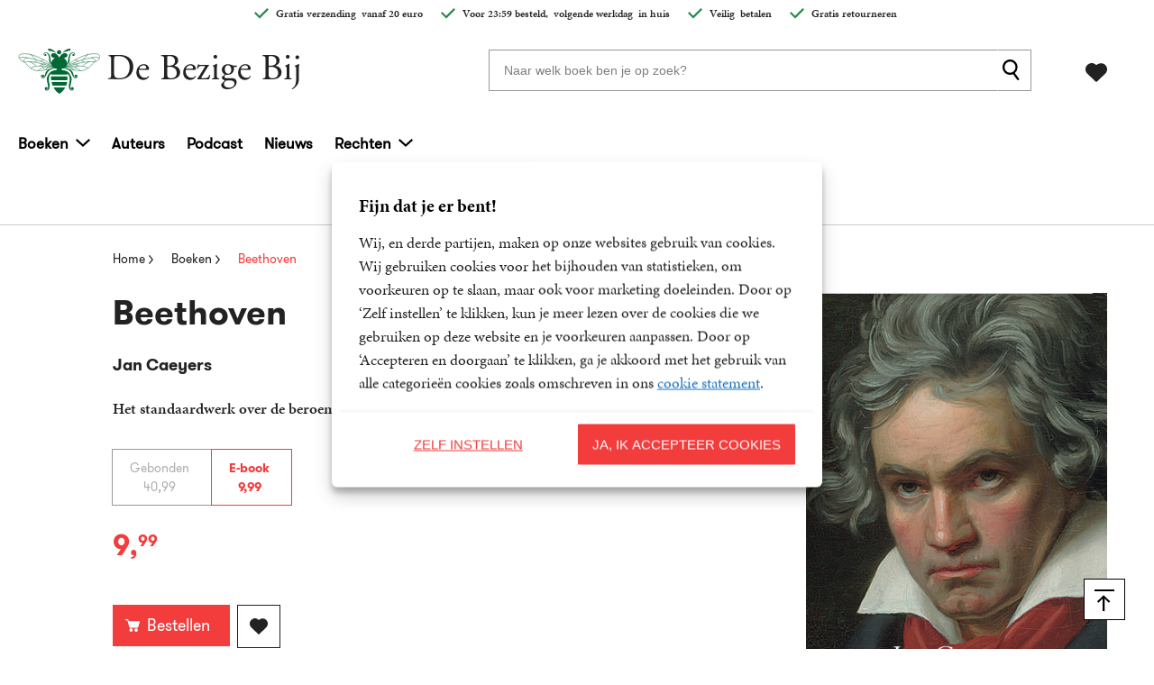

--- FILE ---
content_type: text/html; charset=UTF-8
request_url: https://www.debezigebij.nl/boek/beethoven/ebook/9789023484097/
body_size: 30383
content:

	<!doctype html>
<html class="no-js no-svg" lang="nl-NL">
<head>
    <meta charset="UTF-8" />
    <meta http-equiv="Content-Type" content="text/html; charset=UTF-8" />
    <meta http-equiv="X-UA-Compatible" content="IE=edge">
    <meta name="viewport" content="width=device-width, initial-scale=1, maximum-scale=1">
    <link rel="author" href="https://www.debezigebij.nl/wp-content/themes/debezigebij/humans.txt" />
    <link rel="pingback" href="https://www.debezigebij.nl/xmlrpc.php" />
    <link rel="profile" href="http://gmpg.org/xfn/11">
    <link rel="icon" href="https://www.debezigebij.nl/wp-content/themes/debezigebij/assets/images/logos/favicon.ico">
    <link rel="icon" href="https://www.debezigebij.nl/wp-content/themes/debezigebij/assets/images/logos/favicon.svg" type="image/svg+xml">
    <link rel="apple-touch-icon" href="https://www.debezigebij.nl/wp-content/themes/debezigebij/assets/images/logos/apple-touch-icon.png"> <!-- 180×180 -->
    <meta name="application-name" content="De Bezige Bij">
    <meta name="apple-mobile-web-app-title" content="De Bezige Bij">
    <title>Beethoven - Jan Caeyers - De Bezige Bij</title>
	<style>img:is([sizes="auto" i], [sizes^="auto," i]) { contain-intrinsic-size: 3000px 1500px }</style>
	<meta name="dc.description" content="Het standaardwerk over de beroemde componist en zijn leven">
<meta name="dc.relation" content="https://www.debezigebij.nl/boek/beethoven/ebook/9789023484097/">
<meta name="dc.source" content="https://www.debezigebij.nl/">
<meta name="dc.language" content="nl_NL">
<meta name="description" content="Het standaardwerk over de beroemde componist en zijn leven">
<meta name="robots" content="index, follow, max-snippet:-1, max-image-preview:large, max-video-preview:-1">
<link rel="canonical" href="https://www.debezigebij.nl/boek/beethoven/">
<meta property="og:url" content="https://www.debezigebij.nl/boek/beethoven/ebook/9789023484097/">
<meta property="og:site_name" content="De Bezige Bij">
<meta property="og:locale" content="nl_NL">

<meta property="article:author" content="">
<meta property="article:publisher" content="">
<meta property="og:title" content="Beethoven - Jan Caeyers - De Bezige Bij">
<meta property="og:description" content="Het standaardwerk over de beroemde componist en zijn leven">
<meta property="og:image" content="https://boekboek.s3.eu-central-003.backblazeb2.com/BBBB/p/9789403174501/vdi9789403174501.png" />
<meta property="fb:pages" content="">
<meta property="fb:admins" content="">
<meta property="fb:app_id" content="">
<meta name="twitter:card" content="summary">
<meta name="twitter:site" content="">
<meta name="twitter:creator" content="">
<meta name="twitter:title" content="Beethoven - Jan Caeyers - De Bezige Bij">
<meta name="twitter:description" content="Het standaardwerk over de beroemde componist en zijn leven">
<link rel='dns-prefetch' href='//www.debezigebij.nl' />
<link rel="dns-prefetch" href="https://www.google-analytics.com">
<link rel="dns-prefetch" href="https://www.googletagmanager.com">
<script type="text/javascript">
/* <![CDATA[ */
window._wpemojiSettings = {"baseUrl":"https:\/\/s.w.org\/images\/core\/emoji\/16.0.1\/72x72\/","ext":".png","svgUrl":"https:\/\/s.w.org\/images\/core\/emoji\/16.0.1\/svg\/","svgExt":".svg","source":{"concatemoji":"https:\/\/www.debezigebij.nl\/wp-includes\/js\/wp-emoji-release.min.js?ver=6.8.3"}};
/*! This file is auto-generated */
!function(s,n){var o,i,e;function c(e){try{var t={supportTests:e,timestamp:(new Date).valueOf()};sessionStorage.setItem(o,JSON.stringify(t))}catch(e){}}function p(e,t,n){e.clearRect(0,0,e.canvas.width,e.canvas.height),e.fillText(t,0,0);var t=new Uint32Array(e.getImageData(0,0,e.canvas.width,e.canvas.height).data),a=(e.clearRect(0,0,e.canvas.width,e.canvas.height),e.fillText(n,0,0),new Uint32Array(e.getImageData(0,0,e.canvas.width,e.canvas.height).data));return t.every(function(e,t){return e===a[t]})}function u(e,t){e.clearRect(0,0,e.canvas.width,e.canvas.height),e.fillText(t,0,0);for(var n=e.getImageData(16,16,1,1),a=0;a<n.data.length;a++)if(0!==n.data[a])return!1;return!0}function f(e,t,n,a){switch(t){case"flag":return n(e,"\ud83c\udff3\ufe0f\u200d\u26a7\ufe0f","\ud83c\udff3\ufe0f\u200b\u26a7\ufe0f")?!1:!n(e,"\ud83c\udde8\ud83c\uddf6","\ud83c\udde8\u200b\ud83c\uddf6")&&!n(e,"\ud83c\udff4\udb40\udc67\udb40\udc62\udb40\udc65\udb40\udc6e\udb40\udc67\udb40\udc7f","\ud83c\udff4\u200b\udb40\udc67\u200b\udb40\udc62\u200b\udb40\udc65\u200b\udb40\udc6e\u200b\udb40\udc67\u200b\udb40\udc7f");case"emoji":return!a(e,"\ud83e\udedf")}return!1}function g(e,t,n,a){var r="undefined"!=typeof WorkerGlobalScope&&self instanceof WorkerGlobalScope?new OffscreenCanvas(300,150):s.createElement("canvas"),o=r.getContext("2d",{willReadFrequently:!0}),i=(o.textBaseline="top",o.font="600 32px Arial",{});return e.forEach(function(e){i[e]=t(o,e,n,a)}),i}function t(e){var t=s.createElement("script");t.src=e,t.defer=!0,s.head.appendChild(t)}"undefined"!=typeof Promise&&(o="wpEmojiSettingsSupports",i=["flag","emoji"],n.supports={everything:!0,everythingExceptFlag:!0},e=new Promise(function(e){s.addEventListener("DOMContentLoaded",e,{once:!0})}),new Promise(function(t){var n=function(){try{var e=JSON.parse(sessionStorage.getItem(o));if("object"==typeof e&&"number"==typeof e.timestamp&&(new Date).valueOf()<e.timestamp+604800&&"object"==typeof e.supportTests)return e.supportTests}catch(e){}return null}();if(!n){if("undefined"!=typeof Worker&&"undefined"!=typeof OffscreenCanvas&&"undefined"!=typeof URL&&URL.createObjectURL&&"undefined"!=typeof Blob)try{var e="postMessage("+g.toString()+"("+[JSON.stringify(i),f.toString(),p.toString(),u.toString()].join(",")+"));",a=new Blob([e],{type:"text/javascript"}),r=new Worker(URL.createObjectURL(a),{name:"wpTestEmojiSupports"});return void(r.onmessage=function(e){c(n=e.data),r.terminate(),t(n)})}catch(e){}c(n=g(i,f,p,u))}t(n)}).then(function(e){for(var t in e)n.supports[t]=e[t],n.supports.everything=n.supports.everything&&n.supports[t],"flag"!==t&&(n.supports.everythingExceptFlag=n.supports.everythingExceptFlag&&n.supports[t]);n.supports.everythingExceptFlag=n.supports.everythingExceptFlag&&!n.supports.flag,n.DOMReady=!1,n.readyCallback=function(){n.DOMReady=!0}}).then(function(){return e}).then(function(){var e;n.supports.everything||(n.readyCallback(),(e=n.source||{}).concatemoji?t(e.concatemoji):e.wpemoji&&e.twemoji&&(t(e.twemoji),t(e.wpemoji)))}))}((window,document),window._wpemojiSettings);
/* ]]> */
</script>
<style id='wp-emoji-styles-inline-css' type='text/css'>

	img.wp-smiley, img.emoji {
		display: inline !important;
		border: none !important;
		box-shadow: none !important;
		height: 1em !important;
		width: 1em !important;
		margin: 0 0.07em !important;
		vertical-align: -0.1em !important;
		background: none !important;
		padding: 0 !important;
	}
</style>
<link rel='stylesheet' id='wp-block-library-css' href='https://www.debezigebij.nl/wp-includes/css/dist/block-library/style.min.css?ver=6.8.3' type='text/css' media='all' />
<style id='classic-theme-styles-inline-css' type='text/css'>
/*! This file is auto-generated */
.wp-block-button__link{color:#fff;background-color:#32373c;border-radius:9999px;box-shadow:none;text-decoration:none;padding:calc(.667em + 2px) calc(1.333em + 2px);font-size:1.125em}.wp-block-file__button{background:#32373c;color:#fff;text-decoration:none}
</style>
<style id='wpseopress-local-business-style-inline-css' type='text/css'>
span.wp-block-wpseopress-local-business-field{margin-right:8px}

</style>
<style id='wpseopress-table-of-contents-style-inline-css' type='text/css'>
.wp-block-wpseopress-table-of-contents li.active>a{font-weight:bold}

</style>
<style id='global-styles-inline-css' type='text/css'>
:root{--wp--preset--aspect-ratio--square: 1;--wp--preset--aspect-ratio--4-3: 4/3;--wp--preset--aspect-ratio--3-4: 3/4;--wp--preset--aspect-ratio--3-2: 3/2;--wp--preset--aspect-ratio--2-3: 2/3;--wp--preset--aspect-ratio--16-9: 16/9;--wp--preset--aspect-ratio--9-16: 9/16;--wp--preset--color--black: #000000;--wp--preset--color--cyan-bluish-gray: #abb8c3;--wp--preset--color--white: #ffffff;--wp--preset--color--pale-pink: #f78da7;--wp--preset--color--vivid-red: #cf2e2e;--wp--preset--color--luminous-vivid-orange: #ff6900;--wp--preset--color--luminous-vivid-amber: #fcb900;--wp--preset--color--light-green-cyan: #7bdcb5;--wp--preset--color--vivid-green-cyan: #00d084;--wp--preset--color--pale-cyan-blue: #8ed1fc;--wp--preset--color--vivid-cyan-blue: #0693e3;--wp--preset--color--vivid-purple: #9b51e0;--wp--preset--gradient--vivid-cyan-blue-to-vivid-purple: linear-gradient(135deg,rgba(6,147,227,1) 0%,rgb(155,81,224) 100%);--wp--preset--gradient--light-green-cyan-to-vivid-green-cyan: linear-gradient(135deg,rgb(122,220,180) 0%,rgb(0,208,130) 100%);--wp--preset--gradient--luminous-vivid-amber-to-luminous-vivid-orange: linear-gradient(135deg,rgba(252,185,0,1) 0%,rgba(255,105,0,1) 100%);--wp--preset--gradient--luminous-vivid-orange-to-vivid-red: linear-gradient(135deg,rgba(255,105,0,1) 0%,rgb(207,46,46) 100%);--wp--preset--gradient--very-light-gray-to-cyan-bluish-gray: linear-gradient(135deg,rgb(238,238,238) 0%,rgb(169,184,195) 100%);--wp--preset--gradient--cool-to-warm-spectrum: linear-gradient(135deg,rgb(74,234,220) 0%,rgb(151,120,209) 20%,rgb(207,42,186) 40%,rgb(238,44,130) 60%,rgb(251,105,98) 80%,rgb(254,248,76) 100%);--wp--preset--gradient--blush-light-purple: linear-gradient(135deg,rgb(255,206,236) 0%,rgb(152,150,240) 100%);--wp--preset--gradient--blush-bordeaux: linear-gradient(135deg,rgb(254,205,165) 0%,rgb(254,45,45) 50%,rgb(107,0,62) 100%);--wp--preset--gradient--luminous-dusk: linear-gradient(135deg,rgb(255,203,112) 0%,rgb(199,81,192) 50%,rgb(65,88,208) 100%);--wp--preset--gradient--pale-ocean: linear-gradient(135deg,rgb(255,245,203) 0%,rgb(182,227,212) 50%,rgb(51,167,181) 100%);--wp--preset--gradient--electric-grass: linear-gradient(135deg,rgb(202,248,128) 0%,rgb(113,206,126) 100%);--wp--preset--gradient--midnight: linear-gradient(135deg,rgb(2,3,129) 0%,rgb(40,116,252) 100%);--wp--preset--font-size--small: 13px;--wp--preset--font-size--medium: 20px;--wp--preset--font-size--large: 36px;--wp--preset--font-size--x-large: 42px;--wp--preset--spacing--20: 0.44rem;--wp--preset--spacing--30: 0.67rem;--wp--preset--spacing--40: 1rem;--wp--preset--spacing--50: 1.5rem;--wp--preset--spacing--60: 2.25rem;--wp--preset--spacing--70: 3.38rem;--wp--preset--spacing--80: 5.06rem;--wp--preset--shadow--natural: 6px 6px 9px rgba(0, 0, 0, 0.2);--wp--preset--shadow--deep: 12px 12px 50px rgba(0, 0, 0, 0.4);--wp--preset--shadow--sharp: 6px 6px 0px rgba(0, 0, 0, 0.2);--wp--preset--shadow--outlined: 6px 6px 0px -3px rgba(255, 255, 255, 1), 6px 6px rgba(0, 0, 0, 1);--wp--preset--shadow--crisp: 6px 6px 0px rgba(0, 0, 0, 1);}:where(.is-layout-flex){gap: 0.5em;}:where(.is-layout-grid){gap: 0.5em;}body .is-layout-flex{display: flex;}.is-layout-flex{flex-wrap: wrap;align-items: center;}.is-layout-flex > :is(*, div){margin: 0;}body .is-layout-grid{display: grid;}.is-layout-grid > :is(*, div){margin: 0;}:where(.wp-block-columns.is-layout-flex){gap: 2em;}:where(.wp-block-columns.is-layout-grid){gap: 2em;}:where(.wp-block-post-template.is-layout-flex){gap: 1.25em;}:where(.wp-block-post-template.is-layout-grid){gap: 1.25em;}.has-black-color{color: var(--wp--preset--color--black) !important;}.has-cyan-bluish-gray-color{color: var(--wp--preset--color--cyan-bluish-gray) !important;}.has-white-color{color: var(--wp--preset--color--white) !important;}.has-pale-pink-color{color: var(--wp--preset--color--pale-pink) !important;}.has-vivid-red-color{color: var(--wp--preset--color--vivid-red) !important;}.has-luminous-vivid-orange-color{color: var(--wp--preset--color--luminous-vivid-orange) !important;}.has-luminous-vivid-amber-color{color: var(--wp--preset--color--luminous-vivid-amber) !important;}.has-light-green-cyan-color{color: var(--wp--preset--color--light-green-cyan) !important;}.has-vivid-green-cyan-color{color: var(--wp--preset--color--vivid-green-cyan) !important;}.has-pale-cyan-blue-color{color: var(--wp--preset--color--pale-cyan-blue) !important;}.has-vivid-cyan-blue-color{color: var(--wp--preset--color--vivid-cyan-blue) !important;}.has-vivid-purple-color{color: var(--wp--preset--color--vivid-purple) !important;}.has-black-background-color{background-color: var(--wp--preset--color--black) !important;}.has-cyan-bluish-gray-background-color{background-color: var(--wp--preset--color--cyan-bluish-gray) !important;}.has-white-background-color{background-color: var(--wp--preset--color--white) !important;}.has-pale-pink-background-color{background-color: var(--wp--preset--color--pale-pink) !important;}.has-vivid-red-background-color{background-color: var(--wp--preset--color--vivid-red) !important;}.has-luminous-vivid-orange-background-color{background-color: var(--wp--preset--color--luminous-vivid-orange) !important;}.has-luminous-vivid-amber-background-color{background-color: var(--wp--preset--color--luminous-vivid-amber) !important;}.has-light-green-cyan-background-color{background-color: var(--wp--preset--color--light-green-cyan) !important;}.has-vivid-green-cyan-background-color{background-color: var(--wp--preset--color--vivid-green-cyan) !important;}.has-pale-cyan-blue-background-color{background-color: var(--wp--preset--color--pale-cyan-blue) !important;}.has-vivid-cyan-blue-background-color{background-color: var(--wp--preset--color--vivid-cyan-blue) !important;}.has-vivid-purple-background-color{background-color: var(--wp--preset--color--vivid-purple) !important;}.has-black-border-color{border-color: var(--wp--preset--color--black) !important;}.has-cyan-bluish-gray-border-color{border-color: var(--wp--preset--color--cyan-bluish-gray) !important;}.has-white-border-color{border-color: var(--wp--preset--color--white) !important;}.has-pale-pink-border-color{border-color: var(--wp--preset--color--pale-pink) !important;}.has-vivid-red-border-color{border-color: var(--wp--preset--color--vivid-red) !important;}.has-luminous-vivid-orange-border-color{border-color: var(--wp--preset--color--luminous-vivid-orange) !important;}.has-luminous-vivid-amber-border-color{border-color: var(--wp--preset--color--luminous-vivid-amber) !important;}.has-light-green-cyan-border-color{border-color: var(--wp--preset--color--light-green-cyan) !important;}.has-vivid-green-cyan-border-color{border-color: var(--wp--preset--color--vivid-green-cyan) !important;}.has-pale-cyan-blue-border-color{border-color: var(--wp--preset--color--pale-cyan-blue) !important;}.has-vivid-cyan-blue-border-color{border-color: var(--wp--preset--color--vivid-cyan-blue) !important;}.has-vivid-purple-border-color{border-color: var(--wp--preset--color--vivid-purple) !important;}.has-vivid-cyan-blue-to-vivid-purple-gradient-background{background: var(--wp--preset--gradient--vivid-cyan-blue-to-vivid-purple) !important;}.has-light-green-cyan-to-vivid-green-cyan-gradient-background{background: var(--wp--preset--gradient--light-green-cyan-to-vivid-green-cyan) !important;}.has-luminous-vivid-amber-to-luminous-vivid-orange-gradient-background{background: var(--wp--preset--gradient--luminous-vivid-amber-to-luminous-vivid-orange) !important;}.has-luminous-vivid-orange-to-vivid-red-gradient-background{background: var(--wp--preset--gradient--luminous-vivid-orange-to-vivid-red) !important;}.has-very-light-gray-to-cyan-bluish-gray-gradient-background{background: var(--wp--preset--gradient--very-light-gray-to-cyan-bluish-gray) !important;}.has-cool-to-warm-spectrum-gradient-background{background: var(--wp--preset--gradient--cool-to-warm-spectrum) !important;}.has-blush-light-purple-gradient-background{background: var(--wp--preset--gradient--blush-light-purple) !important;}.has-blush-bordeaux-gradient-background{background: var(--wp--preset--gradient--blush-bordeaux) !important;}.has-luminous-dusk-gradient-background{background: var(--wp--preset--gradient--luminous-dusk) !important;}.has-pale-ocean-gradient-background{background: var(--wp--preset--gradient--pale-ocean) !important;}.has-electric-grass-gradient-background{background: var(--wp--preset--gradient--electric-grass) !important;}.has-midnight-gradient-background{background: var(--wp--preset--gradient--midnight) !important;}.has-small-font-size{font-size: var(--wp--preset--font-size--small) !important;}.has-medium-font-size{font-size: var(--wp--preset--font-size--medium) !important;}.has-large-font-size{font-size: var(--wp--preset--font-size--large) !important;}.has-x-large-font-size{font-size: var(--wp--preset--font-size--x-large) !important;}
:where(.wp-block-post-template.is-layout-flex){gap: 1.25em;}:where(.wp-block-post-template.is-layout-grid){gap: 1.25em;}
:where(.wp-block-columns.is-layout-flex){gap: 2em;}:where(.wp-block-columns.is-layout-grid){gap: 2em;}
:root :where(.wp-block-pullquote){font-size: 1.5em;line-height: 1.6;}
</style>
<link rel='stylesheet' id='cmplz-general-css' href='https://www.debezigebij.nl/wp-content/plugins/complianz-premium-multisite/assets/css/cookieblocker.min.css?ver=1763721233' type='text/css' media='all' />
<link rel='stylesheet' id='theme-style-css' href='https://www.debezigebij.nl/wp-content/themes/debezigebij/dist/theme.min.css?ver=2443-832c14b7a14c3fb145cef99392216c76d1d332f8' type='text/css' media='all' />
<link rel='stylesheet' id='dflip-style-css' href='https://www.debezigebij.nl/wp-content/plugins/dearflip-3d-flipbook/assets/css/dflip.min.css?ver=2.2.32' type='text/css' media='all' />
<link rel="EditURI" type="application/rsd+xml" title="RSD" href="https://www.debezigebij.nl/xmlrpc.php?rsd" />
<meta name="generator" content="WordPress 6.8.3" />
<link rel='shortlink' href='https://www.debezigebij.nl/?p=6553' />
<link rel="alternate" title="oEmbed (JSON)" type="application/json+oembed" href="https://www.debezigebij.nl/wp-json/oembed/1.0/embed?url=https%3A%2F%2Fwww.debezigebij.nl%2Fboek%2Fbeethoven%2F" />
<link rel="alternate" title="oEmbed (XML)" type="text/xml+oembed" href="https://www.debezigebij.nl/wp-json/oembed/1.0/embed?url=https%3A%2F%2Fwww.debezigebij.nl%2Fboek%2Fbeethoven%2F&#038;format=xml" />
<script>var ajaxURL = "https:\/\/www.debezigebij.nl\/wp-admin\/admin-ajax.php";</script><script>var themeSettings = {"header":{"variant":"variant-1","grid_variant":"grid-variant-1","nav_anchors_container_wrapped":false,"multiple_logos":true,"menu_icon_text":false},"section_heading":{"variant":"variant-3"},"book_switch_blurb_and_annotation":true,"nav_anchors_in_main":false,"gallery_slider":{"full_width":false,"centered":false,"show_bullets":false,"show_arrows":true},"has_usp_top_header":{"usp_items":["<strong>Gratis verzending<\/strong>&nbsp; vanaf 20 euro","Voor 23:59 besteld, &nbsp;<strong>volgende werkdag<\/strong>&nbsp; in huis","<strong>Veilig<\/strong>&nbsp; betalen","Gratis retourneren"]},"wishlist_mail":{"intro_publisher":"Hier vindt u de boeken van De Bezige Bij die u of een ander op het verlanglijstje hebben gezet.","card_book_style":{"title_color":"#222222","title_font_size":"20px","author_color":"#222222","author_font_size":"14px","booktype_color":"#222222","booktype_font_size":"12px","price_color":"#222222","price_font_size":"16px"},"button_style":{"border_width":"0px","border_radius":"0px","background_color":"#222222","text_color":"#ffffff","text_font_size":"16px"},"wishlist_usps":{"usp_1":"Een lijst met mooie boeken om niet te vergeten voor uzelf of een ander","usp_2":"Deel uw verlanglijstje met vrienden en familie als u dat wilt","usp_3":"U kunt ook een verlanglijst maken voor een ander"}},"related_articles":{"max":10},"product_order_badge":{"show":true,"variant":"variant-1","btn_add_to_cart":"btn-secondary has-icon icon-left icon-shopping-cart has-js","floating_btn_add_to_cart":"btn-secondary btn-full-width-mobile has-js","btn_text_classes":"has-icon icon-left icon-shopping-cart"},"scroll_to_top":{"variant":"variant-2","btn":"btn-square"},"card_author_max_length":{"default":450,"eq1":200,"gt2_large":200,"gt2_small":150,"archive":87},"card_wishlist":{"btn_add_to_cart":"has-icon icon-add-shopping-cart icon-center has-js","btn_add_to_cart_text":""},"card_product_tip":{"btn_product":"btn-secondary has-icon icon-arrow-right-1","btn_add_to_cart":"btn-primary has-icon icon-left icon-add-shopping-cart has-js"},"card_featured":{"btn_featured":"btn-secondary has-icon icon-arrow-right-1","textbox_default_color":"light"},"card_article":{"show_post_date":true},"new_add_to_cart_modal":true,"footer":{"variant":"variant-4","grid_variant":"grid-variant-3","twig_variant":"variant-1"},"book_info_section":{"variant":"variant-3","twig_variant":"variant-1","grid_variant":"grid-variant-4","show_book_title":true,"show_book_subtitle":true,"show_book_authors":true,"show_breadcrumbs":true,"show_buy_offline":true,"btn_add_to_cart":"btn-secondary has-js","btn_add_to_cart_text":"","btn_text_classes":"has-icon icon-left icon-shopping-cart","btn_reserve":"btn-secondary has-js","btn_reserve_text":"","btn_affiliates":"btn-secondary has-icon icon-arrow-down-1 btn-affiliates has-js","btn_affiliates_text":"","btn_read":"","btn_read_text":"","btn_video":"","btn_audio":"","btn_audio_text":"","tab_content_preview_container_wrapper":false,"hebban_widget":false},"checkout_extras":{"variant":"variant-1","grid_variant":"grid-variant-4"},"section_authors":{"variant":"variant-1","variant_options":"no-pagination"},"section_download_list":{"variant":"variant-1","variant_options":""},"hero":{"variant":"","variant_options":"","btn_hero":"btn-secondary"},"section_employee_list":{"variant":"","variant_options":""},"book_list":{"variant":"variant-4","grid_variant":"grid-variant-3","show_bookshelf":false},"card_book":{"variant":"variant-4"},"book_list_tabs":{"btn_expected":"btn-secondary btn-show-all has-icon icon-arrow-right-1","btn_expected_text":"","btn_new":"btn-secondary btn-show-all has-icon icon-arrow-right-1","btn_new_text":"","variant":"tab-variant-2","twig_variant":"variant-2","section_title_new_books":"","section_title_expected_books":"","section_button_container_alt_new":false,"section_button_container_alt_expected":false},"author_info_section":{"variant":"variant-3","twig_variant":"variant-1","show_author_title":true,"btn_book_author":"btn-secondary has-icon icon-left icon-calendar-edit-1"},"section_serie_info":{"variant":""},"wishlist_info":{"variant":"","variant_options":"price-secondary-color","btn_search_more":"btn-secondary","btn_search_more_text":""},"book_excerpt":{"variant":"variant-1","btn_reading_excerpt":"btn-secondary","btn_reading_excerpt_text":""},"section_article_list":{"variant":"variant-4"},"section_serie_list":{"variant":"variant-4","grid_variant":"grid-variant-4"},"section_free_content":{"tabs_variant_options":"border-width-style-1"},"related_attachments":{"btn_more_content":"btn-secondary btn-toggle","btn_more_content_text":"","btn_more_content_text_classes":"has-icon icon-arrow-down-1"},"related_books":{"btn_more_content":"btn-secondary btn-toggle","btn_more_content_text":"","btn_more_content_text_classes":"has-icon icon-arrow-down-1","max":10},"related_book_tabs":{"max":10},"books_in_serie_list":{"btn_toggle":"btn-secondary btn-toggle","btn_toggle_text":"","btn_toggle_text_classes":"has-icon icon-arrow-down-1","btn_show_all":"btn-primary btn-show-all","btn_show_all_text":"","btn_show_all_text_classes":"has-icon icon-arrow-right-1"},"related_downloads":{"btn_toggle":"btn-secondary btn-toggle","btn_toggle_text":"","btn_toggle_text_classes":"has-icon icon-arrow-down-1","swiper_enabled":false},"searchbar":{"variant":"variant-3"},"search_section":{"search_on_page":true,"variant":"","search_tabs_style_variant":"tab-variant-3"},"section_gallery":{"variant":"variant-3"},"search_top_bar":{"btn_filter":"btn-secondary btn-show-all toggle-sidebar has-js","btn_filter_text_classes":"has-icon icon-left icon-filter-2","btn_filter_text":""},"search_filter_bottom":{"btn":"btn-primary","btn_text":""},"search_results_list":{"book_list_grid":"grid-cols-3-sm-up"},"cart":{"btn_already_in_cart":"btn-success has-icon icon-left icon-check","btn_already_in_cart_text":"Al in winkelwagen","btn_cart_modal":"btn-secondary has-icon icon-arrow-right-1"},"book_review_score":{"btn_review_form":"btn-secondary","btn_review_form_text":""},"review_list":{"btn_more_content":"btn-secondary btn-toggle","btn_more_content_text":"","btn_more_content_text_classes":"has-icon icon-arrow-down-1"},"serie_details":{"btn":"btn-primary","btn_text":""},"post_info_section":{"show_inpost_breadcrumb":true},"collection_info_section":{"show_collection_title":true},"serie_info_section":{"show_serie_title":true},"nav_mobile":{"show_brand_mark":true,"show_socials":false,"socials_alt_title":""},"section_newsletter":{"variant":"variant-6","placeholder_text":"Uw e-mailadres","button_text":"Inschrijven"},"toaster_book_blurb_max_length":{"max_xxs_width":100,"min_sm_width":200,"min_lg_width":300},"component_defaults_by_template":{"page":["gutenberg_component","newsletter_signup"],"single-post":["related_books","related_series","related_articles","related_attachments","related_downloads","newsletter_signup"],"single-wpg_attachment":["gutenberg_component","newsletter_signup"],"single-wpg_author":["related_books_from_author","related_books","related_attachments","related_downloads","related_series","related_articles","gallery","gutenberg_component","related_info_links","q_and_a_component","featured","newsletter_signup"],"single-wpg_book":["related_books_from_serie","gallery","book_quotes","related_authors","book_excerpt","wysiwyg_component","related_attachments","related_downloads","related_books_from_author","related_articles","related_books","featured","newsletter_signup"],"single-wpg_collection":["gutenberg_component","newsletter_signup"],"single-wpg_serie":["related_books_from_serie","related_authors","related_attachments","related_downloads","related_articles","gallery","gutenberg_component","featured","newsletter_signup"]},"component_custom_bg":{"use_default_bg_options":true,"show_bg_image":false,"bg_colors":["Geen achtergrondkleur"]},"newsletter":{"btn_submit":"btn-secondary"}};</script><script>var shopSettings = {"cartPage":"https:\/\/www.bol.com\/nl\/nl\/basket","ajaxCart":false};</script><script>var shopUsps = [{"usp":"Gratis verzending vanaf 20 euro"},{"usp":"Voor 20:00 besteld, volgende werkdag in huis"},{"usp":"Veilig betalen & bestellen zonder account"},{"usp":""}];</script><script>var themeName = "debezigebij";</script><link rel="preload" href="https://www.debezigebij.nl/wp-content/uploads/sites/53/external/47af6b45aae1e1a7df658145bb73ba07-364x0-c-default.png?t=1685090949" as="image">
			<style>.cmplz-hidden {
					display: none !important;
				}</style>
<meta property="og:type" content="product">
<meta property="product:stock" content="Yes">
<meta property="product:price" content="9.99">
<meta property="book:publisher" content="De Bezige Bij">
<meta property="book:type" content="Ebook">
<meta property="book:isbn" content="9789023484097">
<meta property="book:nur" content="680">
<meta property="book:release_date" content="2014-02-25">
<meta property="book:tag" content="Geschiedenis">
<meta property="book:tag" content="Non-fictie">
<style>.breadcrumb {list-style:none;margin:0;padding-inline-start:0;}.breadcrumb li {margin:0;display:inline-block;position:relative;}.breadcrumb li::after{content:' - ';margin-left:5px;margin-right:5px;}.breadcrumb li:last-child::after{display:none}</style>		<style type="text/css" id="wp-custom-css">
			/* needs to be checked in CSS codebase - Sorry, legacy */
.section-book-list .book-list-slider-wrapper:nth-child(2) {
	flex-direction: row-reverse;
}

.section-book-list.variant-4 .book-list-slider-wrapper:last-child {
	flex-direction: row !important;
}

@media all and (max-width: 599px) {
.section-book-list.variant-4 .book-list-slider-wrapper {
		flex-direction: column !important;	
	}
	
.section-book-list.variant-4 .book-list-slider-wrapper:last-child {
		flex-direction: column !important;
	}
}

/* END needs to be checked in CSS  codebase - Sorry, legacy */
		</style>
		
<!-- Google Tag Manager -->
<script>(function(w,d,s,l,i){w[l]=w[l]||[];w[l].push({'gtm.start':
new Date().getTime(),event:'gtm.js'});var f=d.getElementsByTagName(s)[0],
j=d.createElement(s),dl=l!='dataLayer'?'&l='+l:'';j.async=true;j.src=
'https://www.googletagmanager.com/gtm.js?id='+i+dl;f.parentNode.insertBefore(j,f);
})(window,document,'script','dataLayer','GTM-5D2P7WW');</script>
<!-- End Google Tag Manager -->
</head>


<body data-cmplz=1 class="wp-singular wpg_book-template-default single single-wpg_book postid-6553 wp-theme-debezigebij" data-template="base.twig">
    
        
    <header 
        class="header header-default  has-js variant-1 grid-variant-1 has-top-bar" 
        data-header-state="default"
        data-searchbar-state="searchbar-visible"
        data-navbar-state="navbar-default"
        role="banner"
    >
        
        <span class="menu-icon-container hide-lg-up ">
            <svg height="28" viewBox="0 0 32 28" width="32" xmlns="http://www.w3.org/2000/svg"><path d="m31.8333333 26.5663333v3.2669334h-31.66666663v-3.2669334zm0-12.199v3.2669334h-31.66666663v-3.2669334zm0-12.20066663v3.26693333h-31.66666663v-3.26693333z" fill="#222" fill-rule="evenodd" transform="translate(0 -2)"/></svg>
        
    </span> 
                        <div class="section-top-bar">
        <ul class="usp-list">
                            <li class="has-icon icon-check-1"><strong>Gratis verzending</strong>&nbsp; vanaf 20 euro</li>
                            <li class="has-icon icon-check-1">Voor 23:59 besteld, &nbsp;<strong>volgende werkdag</strong>&nbsp; in huis</li>
                            <li class="has-icon icon-check-1"><strong>Veilig</strong>&nbsp; betalen</li>
                            <li class="has-icon icon-check-1">Gratis retourneren</li>
                    </ul>
    </div>
        
        <div class="header-container header-container-first" data-searchbar-state="visible">
            <div class="ui-container">

                <div class="ui-grid">
                    <div class="logo-container">
                        <a href="https://www.debezigebij.nl" alt="De Bezige Bij is een van de toonaangevende literaire uitgeverijen van Nederland, op het gebied van Nederlandse en vertaalde literatuur, fictie en non-fictie." class="anchor-full-overlay"></a>                             <svg xmlns="http://www.w3.org/2000/svg" height="50" viewBox="0 0 91 50" width="91" class="logo-primary logo-brand-mark"><g fill="none" fill-rule="evenodd" transform="translate(1.035732)"><g stroke="#006935" stroke-width=".5"><path d="m40.5953947 21.2918931s-19.1390672-15.61741842-33.73029449-15.61741842c0 0-6.86510021-.37253626-6.86510021 2.71252963s.73389539 2.32835159.73389539 2.32835159 1.83762784 3.5856615 4.29357698 3.5856615c0 0 3.31119732 2.2235758 4.1664455 3.8243175.85524813 1.6007418 6.62239463 6.402967 11.89257253 6.402967 5.270178 0 5.640015-.576267 7.2349373-.8265648s4.2877983-.7392517 6.3565743-.9895495c1.3579954-.1571637 4.0624288-1.5425329 5.9173927-1.4202945z"/><path d="m40.2807018 21.3836478c-20.0438664-11.0836821-35.05068243-11.94968554-36.65048206-11.94968554-1.59979962 0-3.31552676 1.36003234-3.31552676 1.36003234"/><path d="m4.72039474 14.4654088s.86677223-4.4477668 4.72039473-4.0646483"/><path d="m5.3497807 14.804461s10.7276135-2.6549107 35.875 6.8936522"/><path d="m13.5998492 22.0125786s-.8611739-.4841204 0-.9682408 11.3859904-4.4709944 28.5690104.9682408"/><path d="m21.0844298 24.5283019s2.4472244-5.5339937 20.7697369-3.1987063"/><path d="m12.5877193 6.28930818c2.3758415 1.54871951 4.4116685 3.58307424 5.9791667 5.97484272"/><path d="m27.3782895 12.5786164s-3.2877514.2401372-3.7763158 1.572327"/><path d="m20.4550439 12.8930818s-1.710288 1.4878706-3.1469299 1.8867924"/><path d="m11.6436404 14.4654088s5.7059468 2.2870212 7.2379385 5.0314465"/><path d="m22.9725877 19.1823899s1.8387184-1.9465575 4.0910088-1.88538"/><path d="m27.37829 15.408805 1.573464 2.201258"/><path d="m33.0876126 16.0377358c-.1469312.7958589.072096 1.6206754.5845365 2.2012579"/><path d="m24.8607456 18.8679245c.8440861.8630967 1.7968162 1.6035732 2.8322369 2.2012579"/><path d="m32.4133772 20.754717c-.8298692 1.4048906-2.1888321 2.4233757-3.7763158 2.8301887"/></g><path d="m29.5811541 5.97484277c-.3818387 0-.7260791.22984775-.8722024.58236561-.1461234.35251785-.0653532.75828346.2046476 1.02808895.2700007.26980548.67606.35051728 1.0288329.2044996.352773-.14601767.5827871-.49000914.5827871-.87157172 0-.52101574-.4226724-.94338244-.9440652-.94338244z" fill="#006935" fill-rule="nonzero"/><path d="m30.0519953 7.63772268c-.2666026.19918651-.5805215.32437711-.9103196.36303467-.429396 0-1.7633862-.61082024-1.7633862-1.72873654s1.1107043-2.1839705 2.5534749-2.1839705 4.3111359 1.60772499 4.8550375 5.92956629c.5439016 4.3218414.7900887 5.5665317 1.1450561 5.9929534.2727403.3863982.4672778.8230339.572528 1.2850275 0 0-3.0343985-1.2850275-3.0343985-4.0971056s-.0629781-2.8120781-.246187-3.7916955c-.183209-.97961737-.9675724-4.64453883-3.4351681-4.64453883 0 0-1.6431554.063387-1.6431554 1.59043761 0 1.34265205 1.0935285.36879713 1.2137594.30541012z" fill="#006935" fill-rule="nonzero"/><path d="m26.5915665 28.9308176c-.5732766 0-1.0899946.345397-1.3088408.8748748-.2188462.5294777-.0966407 1.1385714.3095452 1.542827.4061858.4042556 1.0162087.5239108 1.5451808.3030853.5289722-.2208255.8725237-.7385615.8702237-1.3114191-.0031562-.7792945-.6362444-1.409368-1.4161089-1.409368z" fill="#006935" fill-rule="nonzero"/><path d="m41.5394737 5.03144654s-4.0069483-5.03063112-8.2759789-5.03063112c0 0-1.1648106-.06210656-1.1648106.89772205s.990089 1.32117585 1.6074386 1.43974291c.6173496.11856707 5.4862576.95982861 7.8333509 2.69316616z" fill="#006935" fill-rule="nonzero"/><path d="m44.5347993 1.57232704c-.9556329-.00230247-1.818347.57146872-2.1851202 1.45327997-.3667733.88181125-.1652112 1.89760862.5105252 2.57285643.6757365.67524781 1.692269.8766641 2.5747184.51015607s1.4566358-1.22859818 1.4543317-2.18354c-.0031485-1.29808292-1.0554328-2.34960625-2.3544551-2.35275247z" fill="#006935" fill-rule="nonzero"/><path d="m49.0921053 21.2918931s19.1329569-15.61741842 33.7283395-15.61741842c0 0 6.8670552-.37253626 6.8670552 2.71252963s-.7398847 2.32835159-.7398847 2.32835159-1.8381512 3.5856615-4.2890194 3.5856615c0 0-3.3121403 2.2235758-4.167632 3.8243175-.8554917 1.6007418-6.6242806 6.402967-11.8959593 6.402967-5.2716788 0-5.6416212-.576267-7.260119-.8265648-1.6184979-.2502978-4.2947997-.7392517-6.3583845-.9895495-1.3352608-.1571637-4.0462447-1.5425329-5.8843958-1.4202945z" stroke="#006935" stroke-width=".5"/><path d="m49.4067982 21.3836478c20.0206809-11.0836821 35.0448861-11.94968554 36.6446857-11.94968554s3.3213231 1.36003234 3.3213231 1.36003234" stroke="#006935" stroke-width=".5"/><path d="m84.9671053 14.4654088s-.8667723-4.4477668-4.7203948-4.0646483" stroke="#006935" stroke-width=".5"/><path d="m84.3377193 14.804461s-10.7497166-2.6549107-35.875 6.8936522" stroke="#006935" stroke-width=".5"/><path d="m76.0901858 22.0125786s.8554701-.4841204 0-.9682408-11.4043413-4.4709944-28.5715454.9682408" stroke="#006935" stroke-width=".5"/><path d="m68.2883772 24.5283019s-2.4421432-5.5339937-20.7697368-3.1987063" stroke="#006935" stroke-width=".5"/><path d="m77.0997807 6.28930818c-2.3757371 1.54975738-4.4114475 3.58399561-5.9791667 5.97484272" stroke="#006935" stroke-width=".5"/><path d="m61.9945175 12.5786164s3.2884939.2401372 3.7763158 1.572327" stroke="#006935" stroke-width=".5"/><path d="m69.2324561 12.8930818s1.710288 1.4878706 3.1469299 1.8867924" stroke="#006935" stroke-width=".5"/><path d="m78.0438596 14.4654088s-5.7047221 2.2870212-7.2379385 5.0314465" stroke="#006935" stroke-width=".5"/><path d="m66.4002193 19.1823899s-1.8387184-1.9465575-4.0910088-1.88538" stroke="#006935" stroke-width=".5"/><path d="m61.994518 15.408805-1.573465 2.201258" stroke="#006935" stroke-width=".5"/><path d="m56.5998874 16.0377358c.1469312.7958589-.072096 1.6206754-.5845365 2.2012579" stroke="#006935" stroke-width=".5"/><path d="m64.8267544 18.8679245c-.8453637.8615525-1.7978831 1.6018651-2.8322369 2.2012579" stroke="#006935" stroke-width=".5"/><path d="m57.2741228 20.754717c.8298692 1.4048906 2.1888321 2.4233757 3.7763158 2.8301887" stroke="#006935" stroke-width=".5"/><path d="m60.1063596 5.97484277c.5214005 0 .944079.42237287.944079.94339622s-.4226785.94339623-.944079.94339623c-.5214004 0-.9440789-.42237288-.9440789-.94339623 0-.25020423.0994652-.49016075.2765143-.66708187.1770492-.17692111.4171793-.27631435.6675646-.27631435z" fill="#006935" fill-rule="nonzero"/><path d="m59.6355047 7.65034735c.2666026.19892614.5805215.32395309.9103196.36256012.4236707 0 1.7633862-.61002179 1.7633862-1.72647676 0-1.11645496-1.0935285-2.1983804-2.5534749-2.1983804s-4.3111359 1.62288815-4.8550375 5.93907999c-.5439016 4.3161919-.7900887 5.5592552-1.1450561 5.9851195-.2752912.3844209-.4700682.8210225-.572528 1.2833477 0 0 3.0343985-1.2833477 3.0343985-4.0917499s.0629781-2.8084022.2404618-3.78673904c.1774836-.97833682.9732976-4.63846754 3.435168-4.63846754 0 0 1.6374301.06330414 1.6374301 1.58835861 0 1.34089695-1.0935285.36831504-1.2137594.30501089z" fill="#006935" fill-rule="nonzero"/><path d="m47.7382818 21.3836478c12.2552469.3717531 12.0704364 5.4252725 12.925185 8.1321002.8547486 2.7068276 1.7788012 2.8346177 2.390986 2.8346177s1.5939906-.3078581 1.5939906-1.3534138-.6757134-.8596791-.6757134-.8596791l-.7969953-1.2023891c.5280472-.0251339 1.0421511.174856 1.4159547.550816.3738037.3759599.5726466.8930293.5476569 1.4241226 0 2.033025-1.8076778 2.0039818-2.2350521 2.0039818s-2.0560169.3833704-4.5047561-5.0883712c-1.7672505-3.9614946-4.2910691-4.5830194-4.5336328-4.6991922-.9067266-.4530742-3.4651971-1.4173089-4.412351-1.4173089-.9471538 0-2.6335497.2497717-2.6335497 1.0513644s1.8365544 1.0455557 2.2061754 1.1094508c.3696211.0638951 4.7184434.487926 6.8610902 3.5723154s2.6335498 5.1116058 2.5122679 6.6508962c-.166036 1.637468-.4322051 3.2630941-.7969954 4.8676428-.3069665 1.2138987-.5117517 2.4516404-.6121848 3.7001056 0 .8596792.4273743 3.2063709 1.7788012 3.2063709 0 0 .9760305 0 .9760305-.7435063-.2497424.1175532-.521301.1808866-.7969953.1858766-.7447776-.0513284-1.3071679-.7001826-1.2561339-1.4492564s.6961668-1.3147082 1.4409444-1.2633799c.4526273.0094739.8810716.2073475 1.1832025.5464529.3021308.3391054.4508795.7890612.4107881 1.2426092.0272058 1.130023-.8364023 2.0806036-1.9578363 2.1550065-1.1030877 0-3.4305451-.7376977-3.4305451-4.8676428 0-3.0785808.9182772-3.8220871.9182772-8.0740137 0-4.2519267-2.5122678-5.9190072-2.5122678-5.9190072v1.0513644h-18.1345313v-1.0513644s-2.5122678 1.6670805-2.5122678 5.9015812c0 4.2345008.9182772 4.995433.9182772 8.0740138 0 4.1299451-2.3101314 4.8676428-3.4305451 4.8676428-1.121434-.074403-1.9850421-1.0249835-1.9578363-2.1550066-.0400406-.4525634.1079414-.9016121.4088112-1.2405301s.727792-.5374763 1.1794041-.5485319c.7447776-.0513284 1.3899104.514306 1.4409444 1.2633798.0510341.7490739-.5113563 1.3979281-1.2561339 1.4492565-.2755679-.0060115-.5469195-.0692966-.7969953-.1858766 0 .7435063.9818058.7435063.9818058.7435063 1.3456515 0 1.7788012-2.3234572 1.7788012-3.2063709-.1048651-1.244892-.3135103-2.4787253-.6237355-3.6884883-.3675952-1.6039932-.6337934-3.2297965-.7969953-4.8676428-.1270572-1.5392904.3638457-3.5723155 2.5122678-6.6508962 2.1484222-3.0785808 6.4914692-3.514229 6.8610902-3.5723155.369621-.0580864 2.2061755-.3136667 2.2061755-1.1094508 0-.795784-1.7325986-1.0513643-2.6393251-1.0513643-.9067266 0-3.4882984.9642347-4.395025 1.4231175-.2483391.1219815-2.7721576.7435063-4.5336328 4.6817662-2.4487392 5.4717417-4.0773818 5.0883713-4.5047561 5.0883713s-2.2177261.0232345-2.2177261-2.0097905c-.0196603-.5234358.1784652-1.0314314.5467299-1.4018204s.8733467-.5696573 1.3937804-.5498836l-.7854447 1.2140063s-.669938-.1858765-.669938.8596792.9760305 1.3534138 1.5939906 1.3534138 1.530462-.1219815 2.3852106-2.8346178c.8547486-2.7126362.6757135-7.760347 12.925185-8.1321001" fill="#006935" fill-rule="nonzero"/><path d="m63.0902237 28.9308176c.5737907-.0022958 1.0922611.3416272 1.3129093.8709191.2206481.5292918.0998562 1.1393216-.3058784 1.5447628-.4057346.4054411-1.0162058.5261457-1.5458807.3056571s-.8738468-.738584-.8715493-1.3119598c.0031409-.7770733.6327635-1.4062406 1.4103991-1.4093792z" fill="#006935" fill-rule="nonzero"/><path d="m52.7008587 19.4075722c.5446086-.7876515.8638628-1.7059054.9240742-2.6578653 0-1.4006893-1.2960286-5.3559144-4.2542285-6.1481075 0 0 4.5390061-.61423668 4.4402058-3.53616636-.0639297-1.82548849-2.3247151-2.12973657-2.9582-2.00918545-.6334848.12055113-3.0860592-.57405298-6.0442592 4.63260758h-.244095c-2.9640117-5.16647685-5.4282097-4.50631592-6.0442592-4.63260758-.6160495-.12629165-2.9058938.18369696-2.9581999 2.00918545-.0988004 2.92192968 4.4402057 3.53616636 4.4402057 3.53616636-2.9581999.769231-4.2658521 4.7244561-4.2658521 6.1481075.0560688.9598711.3755039 1.8865828.9240742 2.6808274 2.0104005 1.4336161 4.2077805 2.592213 6.5324494 3.4443179.7497206.2411023 3.4870726-.1320322 3.4870726-.1320322z" fill="#006935" fill-rule="nonzero"/><path d="m47.8333333 5.03144654s4.0161189-5.03063112 8.2766971-5.03063112c0 0 1.1640924-.06210656 1.1640924.89772205s-.9836581 1.32117585-1.6006271 1.43974291c-.6169689.11856707-5.4595934.95982861-7.8401624 2.69316616z" fill="#006935" fill-rule="nonzero"/><path d="m35.5925858 30.8176101h18.2013441c.0478294 1.3642176.0032384 2.7302052-.1334495 4.0880503h-17.9576537c-.1401545-1.3576539-.1770135-2.7244928-.1102409-4.0880503z" fill="#006935" fill-rule="nonzero"/><path d="m36.189693 37.1069182h17.308114c-.2654343 1.284543-.6386114 2.546495-1.1159026 3.7735849h-15.0763088c-.4475235-.5565759-1.1159026-3.7735849-1.1159026-3.7735849z" fill="#006935" fill-rule="nonzero"/><path d="m41.0544911 46.94228c-1.0127321-1.1902402-1.9046755-2.4837911-2.6619472-3.860519h12.9024122c-1.4411433 2.9125141-3.689132 5.3200337-6.4598115 6.918239-1.3920615-.8337151-2.6645002-1.8628391-3.7806535-3.05772z" fill="#006935" fill-rule="nonzero"/></g></svg>
     <svg xmlns="http://www.w3.org/2000/svg" height="39" viewBox="0 0 213 39" width="213" class="logo-primary logo-brand-text"><g fill="#222" transform="translate(.727963 .875)"><path d="m3.515916 5.38722683c0-2.85642992-.20032255-3.6847946-1.90592599-3.93044757l-.89286623-.11997006c-.16606704-.11863073-.26119819-.31269432-.25312817-.51637096.00807001-.20367664.11825828-.38963535.29319268-.49480523 3.45127138-.20566295 6.74228472-.32563301 10.18783261-.32563301 3.4455479 0 6.2958516.24565297 8.9343858 1.21683915 5.4773909 1.98236236 8.2418421 6.60406598 8.2418421 11.95130275.1197179 5.0462499-2.6341341 9.7248482-7.1085888 12.0769858-2.6385342 1.4167892-5.9638886 1.9423723-9.0889204 1.9423723-2.59846962 0-5.19693929-.3199202-6.61636765-.3199202-1.71705043 0-3.17081981.0399901-5.07674579.1199701-.27386294-.2707606-.30794141-.7008088-.08012902-1.0111762l.93293074-.1256829c2.3523591-.3199202 2.43248812-.8112261 2.43248812-5.0615938zm3.35397185 14.47067397c0 2.1423225.12019353 3.4277159.81273721 4.4160407.89286623 1.2568291 2.43248814 1.6567293 4.99089324 1.6567293 7.875538 0 11.4069384-5.1415738 11.4069384-12.6825488 0-4.4560307-2.146313-11.99700569-12.7863022-11.99700569-2.39242363 0-3.69165846.32563301-4.00645104.57128598s-.41781561 1.25682917-.41781561 3.07923146z"/><path d="m35.4558756 16.6145634c-1.065282 0-1.1055899.0819209-1.1055899 1.1176361 0 4.195524 2.4127197 7.7649378 6.7832551 7.7649378 1.3474377 0 2.4933357-.4154563 3.7543992-2.0363213.164042-.0647537.3488227-.0444248.4954259.054505.1466033.0989297.2367264.2641093.2416341.4428724-1.3474378 2.8262735-4.2899194 3.8502856-6.4147251 3.8502856-2.2856765.0762944-4.4752465-.9366503-5.919513-2.738501-1.1457285-1.5554721-1.7530892-3.4523113-1.7274843-5.3950812 0-5.1083577 3.3110116-9.3623968 8.2113088-9.3623968 3.5125515 0 5.7985891 2.4459262 5.7985891 4.9386643.022243.3664609-.032725.7335263-.1612319 1.0766757-.1266822.2516144-.696752.2925749-2.4127198.2925749zm2.5624351-1.2463691c3.0230976 0 3.9213894-.163842 4.2438532-.4154564.1266821-.081921.247606-.2516144.247606-.7899522 0-1.1702996-.7773679-2.6156196-3.1440214-2.6156196-2.3666536 0-4.4914593 2.2469752-4.5375255 3.6162257 0 .081921 0 .2048025.287914.2048025z"/><path d="m62.3124193 5.42599206c0-3.01507936-.1681535-3.7515873-2.0178416-3.95873016l-1.3162357-.12083333c-.1518243-.12938362-.2357376-.32052675-.2278292-.5189638s.1067712-.38240712.2684179-.49948858c2.2207855-.20714286 5.015612-.32797619 8.8425529-.32797619 2.5918828 0 5.0619992.20138889 6.9116873 1.15079365 1.9885139.91170241 3.2236811 2.92649497 3.1253351 5.09801587 0 2.94027778-1.7395186 4.44781748-4.1980382 5.59285718 0 .4085317.3305085.529365.7827833.6099206 3.2708967.6291102 5.6035011 3.5133978 5.514274 6.8184524 0 4.7355159-3.5428195 7.9174603-10.941572 7.9174603-1.1944695 0-3.212311-.1208333-4.9344345-.1208333-1.8090993 0-3.212311.0805555-4.7314906.1208333-.2774465-.272709-.3119709-.7058516-.0811775-1.0184524l.7363962-.1265873c2.1801967-.3222222 2.2671726-.8170635 2.2671726-5.0980159zm3.3688677 5.43174604c0 1.1507936.0405888 1.2198413 2.1396079 1.1507936 4.1922398-.1611111 6.4594124-1.3867063 6.4594124-5.22460313 0-3.99900794-3.0035688-5.50654762-6.1289039-5.50654762-.641681-.03746175-1.2847623.04450299-1.8960753.24166667-.411686.1265873-.5798395.32797619-.5798395 1.06448413zm0 9.4652778c0 1.4730158.0811775 3.5501984.8639609 4.4478174.7827834.8976191 2.0178416 1.1507937 3.2471014 1.1507937 3.6645859-.0287699 6.4710092-1.639881 6.4710092-5.7194445 0-3.2222222-1.6467443-6.9795635-8.1873342-6.9795635-2.2207854 0-2.3831405.2474207-2.3831405 1.0587302z"/><path d="m87.3308756 16.6028604c-1.065282 0-1.1055899.0819209-1.1055899 1.1176361 0 4.1955241 2.4127197 7.7649378 6.7832551 7.7649378 1.3474377 0 2.4875774-.4154563 3.7543992-2.0363213.164042-.0647537.3488227-.0444248.4954259.054505.1466033.0989297.2367264.2641093.2416341.4428724-1.3474378 2.8262735-4.2899194 3.8619886-6.4147251 3.8619886-2.2856765.0762944-4.4752465-.9366503-5.919513-2.738501-1.1457285-1.5554721-1.7530892-3.4523113-1.7274843-5.3950812 0-5.1083577 3.3052534-9.3623968 8.2113088-9.3623968 3.5125515 0 5.7985891 2.4459262 5.7985891 4.9386643.02454.3670782-.0325335.7350624-.1669902 1.0766757-.1209239.2516144-.6909937.2925749-2.4069615.2925749zm2.5278854-1.2463691c3.0230976 0 3.9213894-.163842 4.2496114-.4154564.1209239-.0819209.2476061-.2516144.2476061-.7899522 0-1.1702996-.7773679-2.6156196-3.1440214-2.6156196-2.3666536 0-4.4972176 2.2469752-4.5375255 3.6162258 0 .0819209 0 .2048024.287914.2048024z"/><path d="m103.522852 27.0504226c-2.242948 0-3.8592754.0399809-4.3629138.1199427-.1545665-.0783716-.2499694-.2356632-.2459629-.4055208 1.4484177-1.9002872 2.7782417-3.8838818 3.9822567-5.9400227l4.403908-7.2879509c.661757-1.142312.368944-1.2165623-.374801-1.2165623h-2.857855c-1.241527 0-2.242948.1199428-2.863711.6054254-.695691.6471152-1.209814 1.4572528-1.4933464 2.3531628-.1458976.1135085-.3347806.1603821-.5185611.1286873-.1837804-.0316948-.3447275-.1389002-.4418655-.2943225.215821-1.6378836.6796107-3.2354751 1.376221-4.7405951.155734-.080222.342049-.080222.497782 0 .122982.6910988.585626.7310798 2.92813.7310798h5.897254c.847228.0333844 1.695821-.0067545 2.535761-.1199428.167275.0616083.258722.2375068.210825.4055208-.872583 1.1708698-1.874003 2.6730102-3.074537 4.6149407l-5.024671 8.2246468c-.872582 1.4564478-.790595 1.6220831.784739 1.6220831h1.411359c1.622184 0 3.74215 0 4.901689-1.2165623.556753-.7159447 1.004503-1.5065989 1.329371-2.3474513.153302-.0882882.336612-.1126089.508524-.0674684.171912.0451404.317924.1559339.405053.3073539-.368944 1.987623-.995564 3.8895726-1.53434 4.6606332-1.370365-.0799618-2.74073-.1199428-4.649871-.1199428z"/><path d="m117.876463 15.3323998c0-1.596433 0-1.7981484-1.090364-2.5358503l-.365357-.2420584c-.165079-.2233194-.148255-.5338881.039961-.7377019 1.442139-.5499299 2.83613-1.2208164 4.167359-2.00562707.176092-.0242371.345015.07904682.405319.24782177-.079922 1.4292974-.159844 3.3945814-.159844 5.0659373v7.3597291c0 2.9450444.079922 3.3542384 1.535643 3.5559538l.850598.1267925c.127222.1442696.19062.3347029.175534.5272594-.015086.1925566-.107351.3705598-.255456.492844-1.210247-.0806861-2.386241-.1210292-3.802002-.1210292-1.41576 0-2.677385.0403431-3.80771.1210292-.148105-.1222842-.24037-.3002874-.255456-.492844-.015086-.1925565.048312-.3829898.175534-.5272594l.850598-.1267925c1.495682-.2017154 1.535643-.6109094 1.535643-3.5559538zm3.32247-13.2555811c-.032867 1.12460768-.934234 2.02522569-2.048471 2.04676942-1.114237.02154374-2.0491-.84357081-2.124597-1.96608327-.011596-.58428527.216778-1.14737661.630936-1.55566979s.977189-.62539829 1.555501-.59980297c.543606-.00884781 1.066384.21087687 1.443168.60656644s.57365.93171803.543463 1.47974676z"/><path d="m142.83897 11.77784c.453342.202715.366161 1.6043445-.249919 1.6854305h-2.969969c.072674.6964055.101791 1.3966428.087182 2.0966524 0 2.8322184-1.691313 6.5274235-6.92799 6.5274235-.743946 0-1.319341-.081086-1.813367-.121629-.494026.2895929-1.813366 1.0657018-1.813366 2.2588245 0 .9440727.947367 1.7375572 2.906036 1.7375572 1.406521 0 3.092022-.121629 4.905389-.121629 2.324828 0 5.771387.4112219 5.771387 4.5176489 0 4.4771059-4.905389 7.766881-10.264119 7.766881-5.068127 0-6.840809-2.7163812-6.840809-4.7666988-.03379-.5451308.126772-1.0846308.453342-1.5232585.697448-.7355659 1.854051-1.8070596 2.801418-2.7511324.371973-.3706788.703261-.7355659.331288-.9846157-1.609944-.4112219-3.010653-1.8070596-3.010653-3.2434403 0-.2085068.162738-.3706789.621892-.7008147.794914-.5463905 1.525972-1.1797135 2.179527-1.8881456.208271-.2170136.351244-.4879191.412657-.7819008-1.889203-.9422125-3.08507-2.8641776-3.092022-4.9694138 0-3.5330331 3.051337-6.2030794 6.724567-6.2030794 1.359068.0105403 2.702486.2901019 3.952209.8224438 1.31934.5791857 1.609944.6544799 2.516627.6544799zm-8.619303 16.5994637c-1.31934 0-2.964156.081086-3.545364.4517649-1.203994.7527736-1.946778 2.0590105-1.976104 3.4751146 0 2.2182814 1.772682 4.0543002 5.521468 4.0543002 3.748787 0 6.102676-2.0561094 6.102676-4.3960198 0-2.5078744-1.743621-3.5735762-4.701966-3.5735762zm2.557312-11.7574708c0-2.7916754-1.162414-5.1373777-3.667417-5.1373777-1.981917 0-3.487244 1.8128514-3.487244 4.6334861 0 2.8959288 1.772682 4.8072417 3.748787 4.8072417 2.249272-.0231674 3.405874-1.7896839 3.405874-4.3033501z"/><path d="m148.268376 16.6028592c-1.059524 0-1.099832.081921-1.099832 1.1176359 0 4.1955233 2.406961 7.7649365 6.777497 7.7649365 1.347438 0 2.493335-.4154563 3.760157-2.036321.163375-.0652383.34784-.0449715.493718.0542438s.234645.2647809.237584.4431335c-1.347438 2.826273-4.284161 3.861988-6.408967 3.861988-2.287316.0763196-4.478646-.936454-5.925271-2.7385006-1.145729-1.5554718-1.753089-3.4523106-1.727484-5.3950802 0-5.1083568 3.311011-9.3623951 8.211308-9.3623951 3.512552 0 5.798589 2.4459257 5.798589 4.9386634.022243.3664609-.032724.7335262-.161231 1.0766755-.126683.2516143-.696752.2925748-2.41272.2925748zm2.533643-1.2463688c3.023098 0 3.92139-.163842 4.249612-.4154563.120924-.081921.241848-.2516144.241848-.7899521 0-1.1702994-.777368-2.6156191-3.144022-2.6156191-2.366653 0-4.491459 2.2469748-4.531767 3.6162251 0 .0819209 0 .2048024.282156.2048024z"/><path d="m174.801604 5.42599206c0-3.01507936-.168256-3.7515873-2.019075-3.95873016l-1.288031-.12083333c-.154678-.12455573-.244498-.31162663-.244498-.50922619s.08982-.38467045.244498-.50922619c2.233747-.20714286 5.036085-.32797619 8.859564-.32797619 2.593467 0 5.065094.20138889 6.915913 1.15079365 1.98973.91170241 3.225652 2.92649497 3.127246 5.09801587 0 2.94027778-1.740582 4.44781748-4.194803 5.59285718 0 .4085317.324909.529365.77746.6099206 3.272897.6291102 5.606927 3.5133978 5.517646 6.8184524 0 4.7355159-3.539184 7.9174603-10.948263 7.9174603-1.195199 0-3.208473-.1208333-4.937451-.1208333s-3.208473.0805555-4.734384.1208333c-.27066-.2758722-.304791-.7038122-.081227-1.0184524l.742649-.1265873c2.181529-.3222222 2.262756-.8170635 2.262756-5.0980159zm3.370928 5.43174604c0 1.1507936.040614 1.2198413 2.140916 1.1507936 4.200605-.1611111 6.463362-1.3867063 6.463362-5.22460313 0-3.99900794-3.005405-5.50654762-6.132651-5.50654762-.640172-.0375567-1.281764.04441887-1.891433.24166667-.411938.1265873-.580194.32797619-.580194 1.06448413zm0 9.4652778c0 1.4730158.087029 3.5501984.864489 4.4478174.77746.8976191 2.019076 1.1507937 3.254889 1.1507937 3.661024 0 6.45756-1.634127 6.45756-5.7136905 0-3.2222222-1.641949-6.9795635-8.186538-6.9795635-2.222144 0-2.3904.2474207-2.3904 1.0587302z"/><path d="m198.189539 15.3322929c0-1.5964474 0-1.7981646-1.095959-2.5358732l-.36532-.2420606c-.165061-.2233214-.14824-.5338929.039957-.7377086 1.444338-.5487106 2.84018-1.2196449 4.172636-2.00564513.176073-.02423731.344979.07904754.405277.24782393-.079914 1.4293104-.159828 3.3946121-.159828 5.0659831v7.3597955c0 2.9450709.079914 3.3542686 1.535485 3.5559858l.85051.1267937c.127208.1442709.1906.3347059.175515.5272642s-.107339.3705631-.255429.4928484c-1.21583-.0806869-2.391703-.1210303-3.807316-.1210303-1.415614 0-2.671401.0403434-3.801609.1210303-.147514-.1223799-.239806-.2997393-.255928-.4918208s.045294-.382593.170307-.5282918l.850509-.1267937c1.501236-.2017172 1.541193-.6109149 1.541193-3.5559858zm3.316418-13.25570072c.022067 1.16179829-.892842 2.12168419-2.043507 2.14396526-1.150665.02228106-2.101353-.9014801-2.123421-2.06327839-.011508-.58324602.216072-1.1453952.628918-1.55350633.412846-.40811112.9743-.62594472 1.551584-.60198587.543088-.00896063 1.065321.21093631 1.441184.60684072s.57137.93201807.539534 1.4794913z"/><path d="m208.790012 15.535724c0-1.5865186 0-1.7869812-1.113969-2.5201018l-.373267-.2405551c-.168652-.2219325-.151464-.5305724.040826-.7331205 1.47336-.5465147 2.89753-1.2132348 4.257579-1.9931715.179903-.0240865.352483.078556.414093.2462827-.081652 1.420421-.163305 3.3734999-.163305 5.0344761v9.8341244c0 2.9267546-.291614 4.954291-.869012 6.3346195-1.24228 2.9267546-3.435224 4.8798335-6.287219 6.6267222-.219432-.0206116-.416152-.1415404-.530912-.3263641-.114759-.1848237-.134145-.4119409-.052317-.6129466.92753-.4449367 1.756113-1.0659146 2.437901-1.8270738 1.493068-1.7182512 2.23377-4.6278232 2.23377-9.5878417zm3.394399-12.83533656c-.03358 1.11762347-.95446 2.01264833-2.092819 2.03405827s-2.093461-.83833194-2.170592-1.95387321c-.015127-.58262324.216748-1.14526176.640251-1.55355437.423504-.4082926 1.000616-.62558522 1.593519-.59998715.555375-.00879286 1.089471.20956725 1.474412.60279945.384941.39323219.586069.92593173.555229 1.47055701z"/></g></svg>
                      </div>

                                
                                         
                        <div class="search-bar-container">
                            <div class="search-container">
                                <form action="https://www.debezigebij.nl/boekoverzicht/" method="get" class="search-form variant-3">

	<div class="form-container">

		<label for="search" class="search-form-label is-vishidden">Zoeken naar boeken, auteurs en uitgevers</label>
		<input type="search"
			name="q"
			value=""
			class="search-form-input"
			placeholder="Naar welk boek ben je op zoek?"
			autocomplete="off"
			id="search-bar"
		/>

        
        <span class="search-clear-trigger has-js is-hidden" aria-label="wissen">
            <svg height="32" viewBox="0 0 32 32" width="32" xmlns="http://www.w3.org/2000/svg"><path d="m.08073333 4.48833333 4.40766667-4.40766666 11.4923333 11.49233333 11.491-11.49233333 4.409 4.40766666-11.453 11.49233337 11.453 11.491-4.409 4.409-11.491-11.453-11.4923333 11.453-4.40766667-4.409 11.49233337-11.491z"/></svg>
		</span>

		<button class="btn btn-input" type="submit" aria-label="zoeken">
			<span class="btn-text has-icon"></span>
		</button>

			</div>

    <div class="autocomplete-container">
        <div class="autocomplete-list"></div>
    </div>

</form>
                            </div>
                        </div>
                
                        <div class="icon-container">
    <span class="icon-img-container icon-search-container">
        
        
        <span class="icon icon-search has-icon"></span>
    </span>
            <span class="icon-img-container icon-heart-container">
            <a class="icon icon-heart has-icon" href="https://www.debezigebij.nl/verlanglijst/"></a>
         </span>
        <span class="icon-img-container icon-shopping-cart-container">
        <span class="icon icon-shopping-cart-holder has-icon icon-shopping-cart"></span>
    </span>
</div>
                                    </div>
            </div>
        </div>
        
        <div class="header-container header-container-second">
            <div class="nav-container hide-md-down">
                <div class="ui-container">
                    <div class="ui-grid">
                        <nav class="nav-primary">
    <ul class="nav-list nav off-canvas-hide" role="navigation">
                    <li class="nav-item  menu-item menu-item-type-custom menu-item-object-custom menu-item-6845 menu-item-has-children">
                <a class="nav-link nav-link-primary" href="#" target="">Boeken</a>
                                    <ul class="nav-child-list">
                                                    <li class="nav-item ">
                                <a href="https://www.debezigebij.nl/boekoverzicht/" target="" class="nav-link nav-link-secondary">Alle boeken</a>
                                
                                                                
                            </li>
                                                    <li class="nav-item ">
                                <a href="https://www.debezigebij.nl/boekoverzicht/nieuw/" target="" class="nav-link nav-link-secondary">Nieuw</a>
                                
                                                                
                            </li>
                                                    <li class="nav-item ">
                                <a href="https://www.debezigebij.nl/boekoverzicht/verwacht/" target="" class="nav-link nav-link-secondary">Verwacht</a>
                                
                                                                
                            </li>
                                                    <li class="nav-item ">
                                <a href="https://www.debezigebij.nl/e-books/" target="" class="nav-link nav-link-secondary">E-books</a>
                                
                                                                
                            </li>
                                                    <li class="nav-item ">
                                <a href="https://www.debezigebij.nl/luisterboeken/" target="" class="nav-link nav-link-secondary">Luisterboeken</a>
                                
                                                                
                            </li>
                                                    <li class="nav-item menu-item-has-subchildren">
                                <a href="#" target="" class="nav-link nav-link-secondary">Genres</a>
                                
                                                                    <ul class="nav-child-list nav-subchild-list">
                                                                                    <li class="nav-item">
                                                <a href="https://www.debezigebij.nl/literatuur/" target="" class="nav-link nav-link-tertiary">Literatuur</a>
                                            </li>
                                                                                    <li class="nav-item">
                                                <a href="https://www.debezigebij.nl/biografieen/" target="" class="nav-link nav-link-tertiary">Biografieën</a>
                                            </li>
                                                                                    <li class="nav-item">
                                                <a href="https://www.debezigebij.nl/filosofie/" target="" class="nav-link nav-link-tertiary">Filosofie</a>
                                            </li>
                                                                                    <li class="nav-item">
                                                <a href="https://www.debezigebij.nl/poezie/" target="" class="nav-link nav-link-tertiary">Poëzie</a>
                                            </li>
                                                                                    <li class="nav-item">
                                                <a href="https://www.debezigebij.nl/klassiekers/" target="" class="nav-link nav-link-tertiary">Klassiekers</a>
                                            </li>
                                                                                    <li class="nav-item">
                                                <a href="https://www.debezigebij.nl/geschiedenis/" target="" class="nav-link nav-link-tertiary">Geschiedenis</a>
                                            </li>
                                                                            </ul>
                                                                
                            </li>
                                            </ul>
                            </li>
                    <li class="nav-item  menu-item menu-item-type-post_type menu-item-object-page menu-item-6841">
                <a class="nav-link nav-link-primary" href="https://www.debezigebij.nl/auteuroverzicht/" target="">Auteurs</a>
                            </li>
                    <li class="nav-item  menu-item menu-item-type-post_type menu-item-object-page menu-item-12139">
                <a class="nav-link nav-link-primary" href="https://www.debezigebij.nl/podcasts/" target="">Podcast</a>
                            </li>
                    <li class="nav-item  menu-item menu-item-type-custom menu-item-object-custom menu-item-7543">
                <a class="nav-link nav-link-primary" href="https://www.debezigebij.nl/nieuws/" target="">Nieuws</a>
                            </li>
                    <li class="nav-item  menu-item menu-item-type-custom menu-item-object-custom menu-item-7639 menu-item-has-children">
                <a class="nav-link nav-link-primary" href="#" target="">Rechten</a>
                                    <ul class="nav-child-list">
                                                    <li class="nav-item ">
                                <a href="https://www.debezigebij.nl/rechten/" target="" class="nav-link nav-link-secondary">Rechten</a>
                                
                                                                
                            </li>
                                                    <li class="nav-item ">
                                <a href="https://foreignrights.debezigebij.nl/" target="_blank" class="nav-link nav-link-secondary">Foreign Rights</a>
                                
                                                                
                            </li>
                                            </ul>
                            </li>
            </ul>
</nav>
                    </div>
                </div>
            </div>
        </div>
    
        <div class="header-container header-container-third is-centered">
                            <div class="nav-anchors-container has-scroll-indicators has-startpos">
                    <nav class="nav-anchors">
    <ul class="nav-anchors-list has-js"><span class="intro">Snel naar: </span></ul>
</nav>                </div>
            
                            


             <div class="product-order-badge-container variant-1">
            <div class="tab-content">
                                    
                                                                            
                                                    <div class="product-order-badge is-hidden has-toggle has-js gebonden ean-9789403174501 ">
                                <img src="https://www.debezigebij.nl/wp-content/uploads/sites/53/external/47af6b45aae1e1a7df658145bb73ba07-47x0-c-default.png?t=1685090949" alt="Beethoven" class="book-cover" />

                                <div class="order-info has-js">
                                    <span class="book-type">Gebonden</span>
                                    <span class="book-price">    <span class="book-price-splitted">        <span class="price-before-sep">40</span><span class="price-sep">,</span><span class="price-after-sep">99</span>
</span>
</span>
                                </div>

                                                
            
<a
    
    class="btn  btn-secondary has-icon icon-left icon-shopping-cart has-js"
    href="./bestellen-bij-partner/cD0yJnQ9dXJsJnM9MTMyNjE2NSZmPVRYTCZ1cmw9aHR0cHMlM0ElMkYlMkZ3d3cuYm9sLmNvbSUyRm5sJTJGbmwlMkZzJTJGQmVldGhvdmVuK0phbitDYWV5ZXJzKzk3ODk0MDMxNzQ1MDElMkYmbmFtZT1ib2wuY29t"
    target="_blank"
    title="Beethoven van Jan Caeyers kopen"
    data-parent-ean="9789403174501"
        data-add-to-cart="9789403174501"
    data-title="Beethoven"
    data-price="40.99"
    data-type="Gebonden"
    
    data-stock="1"
>
    
            <span class="btn-text ">Bestellen</span>
    
    </a>
    
                            </div>
                                                                                
                                                                            
                                                    <div class="product-order-badge is-hidden has-toggle has-js ebook ean-9789023484097 active">
                                <img src="https://www.debezigebij.nl/wp-content/uploads/sites/53/external/c7c100f03f756195b0c7122386d15c77-47x0-c-default.png?t=1685090950" alt="Beethoven" class="book-cover" />

                                <div class="order-info has-js">
                                    <span class="book-type">E-book</span>
                                    <span class="book-price">    <span class="book-price-splitted">        <span class="price-before-sep">9</span><span class="price-sep">,</span><span class="price-after-sep">99</span>
</span>
</span>
                                </div>

                                                
            
<a
    
    class="btn  btn-secondary has-icon icon-left icon-shopping-cart has-js"
    href="./bestellen-bij-partner/cD0yJnQ9dXJsJnM9MTMyNjE2NSZmPVRYTCZ1cmw9aHR0cHMlM0ElMkYlMkZ3d3cuYm9sLmNvbSUyRm5sJTJGbmwlMkZzJTJGQmVldGhvdmVuK0phbitDYWV5ZXJzKzk3ODkwMjM0ODQwOTclMkYmbmFtZT1ib2wuY29t"
    target="_blank"
    title="Beethoven van Jan Caeyers kopen"
    data-parent-ean="9789403174501"
        data-add-to-cart="9789023484097"
    data-title="Beethoven"
    data-price="9.99"
    data-type="Ebook"
    
    data-stock="1"
>
    
            <span class="btn-text ">Bestellen</span>
    
    </a>
    
                            </div>
                                                                        </div>
        </div>
    
                    </div>
        
        <span class="overlay overlay-nav"></span>
    </header>

 
    
    
        <nav class="nav-mobile hide-lg-up">
    <div class="nav-heading">

        <div class="logo-container">
            <a href="https://www.debezigebij.nl" alt="logo De Bezige Bij is een van de toonaangevende literaire uitgeverijen van Nederland, op het gebied van Nederlandse en vertaalde literatuur, fictie en non-fictie.">
                                    <svg xmlns="http://www.w3.org/2000/svg" height="50" viewBox="0 0 91 50" width="91" class="logo-primary logo-brand-mark"><g fill="none" fill-rule="evenodd" transform="translate(1.035732)"><g stroke="#006935" stroke-width=".5"><path d="m40.5953947 21.2918931s-19.1390672-15.61741842-33.73029449-15.61741842c0 0-6.86510021-.37253626-6.86510021 2.71252963s.73389539 2.32835159.73389539 2.32835159 1.83762784 3.5856615 4.29357698 3.5856615c0 0 3.31119732 2.2235758 4.1664455 3.8243175.85524813 1.6007418 6.62239463 6.402967 11.89257253 6.402967 5.270178 0 5.640015-.576267 7.2349373-.8265648s4.2877983-.7392517 6.3565743-.9895495c1.3579954-.1571637 4.0624288-1.5425329 5.9173927-1.4202945z"/><path d="m40.2807018 21.3836478c-20.0438664-11.0836821-35.05068243-11.94968554-36.65048206-11.94968554-1.59979962 0-3.31552676 1.36003234-3.31552676 1.36003234"/><path d="m4.72039474 14.4654088s.86677223-4.4477668 4.72039473-4.0646483"/><path d="m5.3497807 14.804461s10.7276135-2.6549107 35.875 6.8936522"/><path d="m13.5998492 22.0125786s-.8611739-.4841204 0-.9682408 11.3859904-4.4709944 28.5690104.9682408"/><path d="m21.0844298 24.5283019s2.4472244-5.5339937 20.7697369-3.1987063"/><path d="m12.5877193 6.28930818c2.3758415 1.54871951 4.4116685 3.58307424 5.9791667 5.97484272"/><path d="m27.3782895 12.5786164s-3.2877514.2401372-3.7763158 1.572327"/><path d="m20.4550439 12.8930818s-1.710288 1.4878706-3.1469299 1.8867924"/><path d="m11.6436404 14.4654088s5.7059468 2.2870212 7.2379385 5.0314465"/><path d="m22.9725877 19.1823899s1.8387184-1.9465575 4.0910088-1.88538"/><path d="m27.37829 15.408805 1.573464 2.201258"/><path d="m33.0876126 16.0377358c-.1469312.7958589.072096 1.6206754.5845365 2.2012579"/><path d="m24.8607456 18.8679245c.8440861.8630967 1.7968162 1.6035732 2.8322369 2.2012579"/><path d="m32.4133772 20.754717c-.8298692 1.4048906-2.1888321 2.4233757-3.7763158 2.8301887"/></g><path d="m29.5811541 5.97484277c-.3818387 0-.7260791.22984775-.8722024.58236561-.1461234.35251785-.0653532.75828346.2046476 1.02808895.2700007.26980548.67606.35051728 1.0288329.2044996.352773-.14601767.5827871-.49000914.5827871-.87157172 0-.52101574-.4226724-.94338244-.9440652-.94338244z" fill="#006935" fill-rule="nonzero"/><path d="m30.0519953 7.63772268c-.2666026.19918651-.5805215.32437711-.9103196.36303467-.429396 0-1.7633862-.61082024-1.7633862-1.72873654s1.1107043-2.1839705 2.5534749-2.1839705 4.3111359 1.60772499 4.8550375 5.92956629c.5439016 4.3218414.7900887 5.5665317 1.1450561 5.9929534.2727403.3863982.4672778.8230339.572528 1.2850275 0 0-3.0343985-1.2850275-3.0343985-4.0971056s-.0629781-2.8120781-.246187-3.7916955c-.183209-.97961737-.9675724-4.64453883-3.4351681-4.64453883 0 0-1.6431554.063387-1.6431554 1.59043761 0 1.34265205 1.0935285.36879713 1.2137594.30541012z" fill="#006935" fill-rule="nonzero"/><path d="m26.5915665 28.9308176c-.5732766 0-1.0899946.345397-1.3088408.8748748-.2188462.5294777-.0966407 1.1385714.3095452 1.542827.4061858.4042556 1.0162087.5239108 1.5451808.3030853.5289722-.2208255.8725237-.7385615.8702237-1.3114191-.0031562-.7792945-.6362444-1.409368-1.4161089-1.409368z" fill="#006935" fill-rule="nonzero"/><path d="m41.5394737 5.03144654s-4.0069483-5.03063112-8.2759789-5.03063112c0 0-1.1648106-.06210656-1.1648106.89772205s.990089 1.32117585 1.6074386 1.43974291c.6173496.11856707 5.4862576.95982861 7.8333509 2.69316616z" fill="#006935" fill-rule="nonzero"/><path d="m44.5347993 1.57232704c-.9556329-.00230247-1.818347.57146872-2.1851202 1.45327997-.3667733.88181125-.1652112 1.89760862.5105252 2.57285643.6757365.67524781 1.692269.8766641 2.5747184.51015607s1.4566358-1.22859818 1.4543317-2.18354c-.0031485-1.29808292-1.0554328-2.34960625-2.3544551-2.35275247z" fill="#006935" fill-rule="nonzero"/><path d="m49.0921053 21.2918931s19.1329569-15.61741842 33.7283395-15.61741842c0 0 6.8670552-.37253626 6.8670552 2.71252963s-.7398847 2.32835159-.7398847 2.32835159-1.8381512 3.5856615-4.2890194 3.5856615c0 0-3.3121403 2.2235758-4.167632 3.8243175-.8554917 1.6007418-6.6242806 6.402967-11.8959593 6.402967-5.2716788 0-5.6416212-.576267-7.260119-.8265648-1.6184979-.2502978-4.2947997-.7392517-6.3583845-.9895495-1.3352608-.1571637-4.0462447-1.5425329-5.8843958-1.4202945z" stroke="#006935" stroke-width=".5"/><path d="m49.4067982 21.3836478c20.0206809-11.0836821 35.0448861-11.94968554 36.6446857-11.94968554s3.3213231 1.36003234 3.3213231 1.36003234" stroke="#006935" stroke-width=".5"/><path d="m84.9671053 14.4654088s-.8667723-4.4477668-4.7203948-4.0646483" stroke="#006935" stroke-width=".5"/><path d="m84.3377193 14.804461s-10.7497166-2.6549107-35.875 6.8936522" stroke="#006935" stroke-width=".5"/><path d="m76.0901858 22.0125786s.8554701-.4841204 0-.9682408-11.4043413-4.4709944-28.5715454.9682408" stroke="#006935" stroke-width=".5"/><path d="m68.2883772 24.5283019s-2.4421432-5.5339937-20.7697368-3.1987063" stroke="#006935" stroke-width=".5"/><path d="m77.0997807 6.28930818c-2.3757371 1.54975738-4.4114475 3.58399561-5.9791667 5.97484272" stroke="#006935" stroke-width=".5"/><path d="m61.9945175 12.5786164s3.2884939.2401372 3.7763158 1.572327" stroke="#006935" stroke-width=".5"/><path d="m69.2324561 12.8930818s1.710288 1.4878706 3.1469299 1.8867924" stroke="#006935" stroke-width=".5"/><path d="m78.0438596 14.4654088s-5.7047221 2.2870212-7.2379385 5.0314465" stroke="#006935" stroke-width=".5"/><path d="m66.4002193 19.1823899s-1.8387184-1.9465575-4.0910088-1.88538" stroke="#006935" stroke-width=".5"/><path d="m61.994518 15.408805-1.573465 2.201258" stroke="#006935" stroke-width=".5"/><path d="m56.5998874 16.0377358c.1469312.7958589-.072096 1.6206754-.5845365 2.2012579" stroke="#006935" stroke-width=".5"/><path d="m64.8267544 18.8679245c-.8453637.8615525-1.7978831 1.6018651-2.8322369 2.2012579" stroke="#006935" stroke-width=".5"/><path d="m57.2741228 20.754717c.8298692 1.4048906 2.1888321 2.4233757 3.7763158 2.8301887" stroke="#006935" stroke-width=".5"/><path d="m60.1063596 5.97484277c.5214005 0 .944079.42237287.944079.94339622s-.4226785.94339623-.944079.94339623c-.5214004 0-.9440789-.42237288-.9440789-.94339623 0-.25020423.0994652-.49016075.2765143-.66708187.1770492-.17692111.4171793-.27631435.6675646-.27631435z" fill="#006935" fill-rule="nonzero"/><path d="m59.6355047 7.65034735c.2666026.19892614.5805215.32395309.9103196.36256012.4236707 0 1.7633862-.61002179 1.7633862-1.72647676 0-1.11645496-1.0935285-2.1983804-2.5534749-2.1983804s-4.3111359 1.62288815-4.8550375 5.93907999c-.5439016 4.3161919-.7900887 5.5592552-1.1450561 5.9851195-.2752912.3844209-.4700682.8210225-.572528 1.2833477 0 0 3.0343985-1.2833477 3.0343985-4.0917499s.0629781-2.8084022.2404618-3.78673904c.1774836-.97833682.9732976-4.63846754 3.435168-4.63846754 0 0 1.6374301.06330414 1.6374301 1.58835861 0 1.34089695-1.0935285.36831504-1.2137594.30501089z" fill="#006935" fill-rule="nonzero"/><path d="m47.7382818 21.3836478c12.2552469.3717531 12.0704364 5.4252725 12.925185 8.1321002.8547486 2.7068276 1.7788012 2.8346177 2.390986 2.8346177s1.5939906-.3078581 1.5939906-1.3534138-.6757134-.8596791-.6757134-.8596791l-.7969953-1.2023891c.5280472-.0251339 1.0421511.174856 1.4159547.550816.3738037.3759599.5726466.8930293.5476569 1.4241226 0 2.033025-1.8076778 2.0039818-2.2350521 2.0039818s-2.0560169.3833704-4.5047561-5.0883712c-1.7672505-3.9614946-4.2910691-4.5830194-4.5336328-4.6991922-.9067266-.4530742-3.4651971-1.4173089-4.412351-1.4173089-.9471538 0-2.6335497.2497717-2.6335497 1.0513644s1.8365544 1.0455557 2.2061754 1.1094508c.3696211.0638951 4.7184434.487926 6.8610902 3.5723154s2.6335498 5.1116058 2.5122679 6.6508962c-.166036 1.637468-.4322051 3.2630941-.7969954 4.8676428-.3069665 1.2138987-.5117517 2.4516404-.6121848 3.7001056 0 .8596792.4273743 3.2063709 1.7788012 3.2063709 0 0 .9760305 0 .9760305-.7435063-.2497424.1175532-.521301.1808866-.7969953.1858766-.7447776-.0513284-1.3071679-.7001826-1.2561339-1.4492564s.6961668-1.3147082 1.4409444-1.2633799c.4526273.0094739.8810716.2073475 1.1832025.5464529.3021308.3391054.4508795.7890612.4107881 1.2426092.0272058 1.130023-.8364023 2.0806036-1.9578363 2.1550065-1.1030877 0-3.4305451-.7376977-3.4305451-4.8676428 0-3.0785808.9182772-3.8220871.9182772-8.0740137 0-4.2519267-2.5122678-5.9190072-2.5122678-5.9190072v1.0513644h-18.1345313v-1.0513644s-2.5122678 1.6670805-2.5122678 5.9015812c0 4.2345008.9182772 4.995433.9182772 8.0740138 0 4.1299451-2.3101314 4.8676428-3.4305451 4.8676428-1.121434-.074403-1.9850421-1.0249835-1.9578363-2.1550066-.0400406-.4525634.1079414-.9016121.4088112-1.2405301s.727792-.5374763 1.1794041-.5485319c.7447776-.0513284 1.3899104.514306 1.4409444 1.2633798.0510341.7490739-.5113563 1.3979281-1.2561339 1.4492565-.2755679-.0060115-.5469195-.0692966-.7969953-.1858766 0 .7435063.9818058.7435063.9818058.7435063 1.3456515 0 1.7788012-2.3234572 1.7788012-3.2063709-.1048651-1.244892-.3135103-2.4787253-.6237355-3.6884883-.3675952-1.6039932-.6337934-3.2297965-.7969953-4.8676428-.1270572-1.5392904.3638457-3.5723155 2.5122678-6.6508962 2.1484222-3.0785808 6.4914692-3.514229 6.8610902-3.5723155.369621-.0580864 2.2061755-.3136667 2.2061755-1.1094508 0-.795784-1.7325986-1.0513643-2.6393251-1.0513643-.9067266 0-3.4882984.9642347-4.395025 1.4231175-.2483391.1219815-2.7721576.7435063-4.5336328 4.6817662-2.4487392 5.4717417-4.0773818 5.0883713-4.5047561 5.0883713s-2.2177261.0232345-2.2177261-2.0097905c-.0196603-.5234358.1784652-1.0314314.5467299-1.4018204s.8733467-.5696573 1.3937804-.5498836l-.7854447 1.2140063s-.669938-.1858765-.669938.8596792.9760305 1.3534138 1.5939906 1.3534138 1.530462-.1219815 2.3852106-2.8346178c.8547486-2.7126362.6757135-7.760347 12.925185-8.1321001" fill="#006935" fill-rule="nonzero"/><path d="m63.0902237 28.9308176c.5737907-.0022958 1.0922611.3416272 1.3129093.8709191.2206481.5292918.0998562 1.1393216-.3058784 1.5447628-.4057346.4054411-1.0162058.5261457-1.5458807.3056571s-.8738468-.738584-.8715493-1.3119598c.0031409-.7770733.6327635-1.4062406 1.4103991-1.4093792z" fill="#006935" fill-rule="nonzero"/><path d="m52.7008587 19.4075722c.5446086-.7876515.8638628-1.7059054.9240742-2.6578653 0-1.4006893-1.2960286-5.3559144-4.2542285-6.1481075 0 0 4.5390061-.61423668 4.4402058-3.53616636-.0639297-1.82548849-2.3247151-2.12973657-2.9582-2.00918545-.6334848.12055113-3.0860592-.57405298-6.0442592 4.63260758h-.244095c-2.9640117-5.16647685-5.4282097-4.50631592-6.0442592-4.63260758-.6160495-.12629165-2.9058938.18369696-2.9581999 2.00918545-.0988004 2.92192968 4.4402057 3.53616636 4.4402057 3.53616636-2.9581999.769231-4.2658521 4.7244561-4.2658521 6.1481075.0560688.9598711.3755039 1.8865828.9240742 2.6808274 2.0104005 1.4336161 4.2077805 2.592213 6.5324494 3.4443179.7497206.2411023 3.4870726-.1320322 3.4870726-.1320322z" fill="#006935" fill-rule="nonzero"/><path d="m47.8333333 5.03144654s4.0161189-5.03063112 8.2766971-5.03063112c0 0 1.1640924-.06210656 1.1640924.89772205s-.9836581 1.32117585-1.6006271 1.43974291c-.6169689.11856707-5.4595934.95982861-7.8401624 2.69316616z" fill="#006935" fill-rule="nonzero"/><path d="m35.5925858 30.8176101h18.2013441c.0478294 1.3642176.0032384 2.7302052-.1334495 4.0880503h-17.9576537c-.1401545-1.3576539-.1770135-2.7244928-.1102409-4.0880503z" fill="#006935" fill-rule="nonzero"/><path d="m36.189693 37.1069182h17.308114c-.2654343 1.284543-.6386114 2.546495-1.1159026 3.7735849h-15.0763088c-.4475235-.5565759-1.1159026-3.7735849-1.1159026-3.7735849z" fill="#006935" fill-rule="nonzero"/><path d="m41.0544911 46.94228c-1.0127321-1.1902402-1.9046755-2.4837911-2.6619472-3.860519h12.9024122c-1.4411433 2.9125141-3.689132 5.3200337-6.4598115 6.918239-1.3920615-.8337151-2.6645002-1.8628391-3.7806535-3.05772z" fill="#006935" fill-rule="nonzero"/></g></svg>
  
                            </a>
        </div>

        <span class="close-icon-container">
            <svg height="32" viewBox="0 0 32 32" width="32" xmlns="http://www.w3.org/2000/svg"><path d="m.08073333 4.48833333 4.40766667-4.40766666 11.4923333 11.49233333 11.491-11.49233333 4.409 4.40766666-11.453 11.49233337 11.453 11.491-4.409 4.409-11.491-11.453-11.4923333 11.453-4.40766667-4.409 11.49233337-11.491z"/></svg>
        </span>
    </div>

        <ul class="nav-list" role="navigation">
                    <li class="nav-item  menu-item menu-item-type-custom menu-item-object-custom menu-item-6845 menu-item-has-children">
                <a class="nav-link  nav-link-primary has-icon" href="#">Boeken</a>
                                    <ul class="nav-child-list">
                                                    <li class="nav-item ">
                                <a href="https://www.debezigebij.nl/boekoverzicht/" class="nav-link nav-link-secondary">Alle boeken</a>

                                                            </li>
                                                    <li class="nav-item ">
                                <a href="https://www.debezigebij.nl/boekoverzicht/nieuw/" class="nav-link nav-link-secondary">Nieuw</a>

                                                            </li>
                                                    <li class="nav-item ">
                                <a href="https://www.debezigebij.nl/boekoverzicht/verwacht/" class="nav-link nav-link-secondary">Verwacht</a>

                                                            </li>
                                                    <li class="nav-item ">
                                <a href="https://www.debezigebij.nl/e-books/" class="nav-link nav-link-secondary">E-books</a>

                                                            </li>
                                                    <li class="nav-item ">
                                <a href="https://www.debezigebij.nl/luisterboeken/" class="nav-link nav-link-secondary">Luisterboeken</a>

                                                            </li>
                                                    <li class="nav-item menu-item-has-subchildren">
                                <a href="#" class="nav-link nav-link-secondary">Genres</a>

                                                                    <ul class="nav-child-list nav-subchild-list">
                                                                                    <li class="nav-item">
                                                <a href="https://www.debezigebij.nl/literatuur/" target="" class="nav-link nav-link-tertiary">Literatuur</a>
                                            </li>
                                                                                    <li class="nav-item">
                                                <a href="https://www.debezigebij.nl/biografieen/" target="" class="nav-link nav-link-tertiary">Biografieën</a>
                                            </li>
                                                                                    <li class="nav-item">
                                                <a href="https://www.debezigebij.nl/filosofie/" target="" class="nav-link nav-link-tertiary">Filosofie</a>
                                            </li>
                                                                                    <li class="nav-item">
                                                <a href="https://www.debezigebij.nl/poezie/" target="" class="nav-link nav-link-tertiary">Poëzie</a>
                                            </li>
                                                                                    <li class="nav-item">
                                                <a href="https://www.debezigebij.nl/klassiekers/" target="" class="nav-link nav-link-tertiary">Klassiekers</a>
                                            </li>
                                                                                    <li class="nav-item">
                                                <a href="https://www.debezigebij.nl/geschiedenis/" target="" class="nav-link nav-link-tertiary">Geschiedenis</a>
                                            </li>
                                                                            </ul>
                                                            </li>
                                            </ul>
                            </li>
                    <li class="nav-item  menu-item menu-item-type-post_type menu-item-object-page menu-item-6841">
                <a class="nav-link  nav-link-primary has-icon" href="https://www.debezigebij.nl/auteuroverzicht/">Auteurs</a>
                            </li>
                    <li class="nav-item  menu-item menu-item-type-post_type menu-item-object-page menu-item-12139">
                <a class="nav-link  nav-link-primary has-icon" href="https://www.debezigebij.nl/podcasts/">Podcast</a>
                            </li>
                    <li class="nav-item  menu-item menu-item-type-custom menu-item-object-custom menu-item-7543">
                <a class="nav-link  nav-link-primary has-icon" href="https://www.debezigebij.nl/nieuws/">Nieuws</a>
                            </li>
                    <li class="nav-item  menu-item menu-item-type-custom menu-item-object-custom menu-item-7639 menu-item-has-children">
                <a class="nav-link  nav-link-primary has-icon" href="#">Rechten</a>
                                    <ul class="nav-child-list">
                                                    <li class="nav-item ">
                                <a href="https://www.debezigebij.nl/rechten/" class="nav-link nav-link-secondary">Rechten</a>

                                                            </li>
                                                    <li class="nav-item ">
                                <a href="https://foreignrights.debezigebij.nl/" class="nav-link nav-link-secondary">Foreign Rights</a>

                                                            </li>
                                            </ul>
                            </li>
            </ul>

    
</nav>
    
    <main role="main" class="content-container">

        
    <script type="application/ld+json">
{"@context":"http://schema.org","@type":"Product","name":"Beethoven","url":"https://www.debezigebij.nl/boek/9789403174501","@id":"https://www.debezigebij.nl/boek/9789403174501","image":["https://boekboek.s3.eu-central-003.backblazeb2.com/BBBB/p/9789403174501/vdi9789403174501.png"],"description":"","sku":"https://www.debezigebij.nl/boek/9789403174501","isbn":"9789403174501","brand":{"@type":"Brand","name":"De Bezige Bij"},"offers":[{"@type":"Offer","url":"","priceCurrency":"EUR","price":"40.99","priceValidUntil":"2026-12-06","itemCondition":"https://schema.org/NewCondition","availability":"https://schema.org/InStock","seller":{"@type":"Organization","name":"De Bezige Bij"}}]}
</script>

    <div class="breadcrumbs-container">
        <div class="ui-container">
            <div class="ui-grid">
                            </div>
        </div>
    </div>

    <div class="ui-container">
        <div class="ui-grid">
            <span class="breadcrumbs-mobile">
    <nav aria-label="breadcrumb">
        <svg height="32" viewBox="0 0 17 32" width="17" xmlns="http://www.w3.org/2000/svg"><path d="m24.8990668 16.0001569-1.1604034-1.3565234-12.5516858-14.6436335-3.1869776 2.71299459 11.3911779 13.28700541-11.3911779 13.2870054 3.1869776 2.7129946 12.5516858-14.6436335z" fill="#222" transform="matrix(-1 0 0 1 24.899066 0)"/></svg>
        <ol class="breadcrumb"></ol>
    </nav>
</span>        </div>
    </div>

    
	<section class="section-info section-book-info variant-3 grid-variant-4" data-cy="section-book-info" id="bestellen" data-nav-title="Bestellen">

		<div class="info-container">
			<div class="ui-container">
				<div class="ui-grid">

					<div class="col">

													<nav class="section-breadcrumbs"><nav  aria-label="breadcrumb"><ol class="breadcrumb" itemscope itemtype="https://schema.org/BreadcrumbList"><li class="breadcrumb-item" itemprop="itemListElement" itemscope itemtype="https://schema.org/ListItem"><a itemscope itemtype="https://schema.org/WebPage" itemprop="item" itemid="https://www.debezigebij.nl" href="https://www.debezigebij.nl"><span itemprop="name">Home</span></a><meta itemprop="position" content="1"></li><li class="breadcrumb-item" itemprop="itemListElement" itemscope itemtype="https://schema.org/ListItem"><a itemscope itemtype="https://schema.org/WebPage" itemprop="item" itemid="https://www.debezigebij.nl/boekoverzicht/" href="https://www.debezigebij.nl/boekoverzicht/"><span itemprop="name">Boeken</span></a><meta itemprop="position" content="2"></li><li class="breadcrumb-item active" aria-current="page" itemprop="itemListElement" itemscope itemtype="https://schema.org/ListItem"><span itemprop="name">Beethoven</span><meta itemprop="position" content="3"></li></ol></nav></nav>
						
													<h1 class="page-title">Beethoven</h1>
						
																			
													<div class="book-authors">
    <div class="author-items">
                                    <a href="https://www.debezigebij.nl/auteur/jan-caeyers/" title="Jan Caeyers" class="author-item">
                    <h2 class="author">Jan Caeyers</h2>
                </a>
                        </div>
</div>
						
													<div class="book-annotation">
								<p>Het standaardwerk over de beroemde componist en zijn leven</p>
							</div>
						
						<div class="book-tab-buttons book-type-tabs has-js" data-cy="book-tab-buttons" data-url="https://www.debezigebij.nl/boek/beethoven/" data-title="Beethoven">
                                        <a href="https://www.debezigebij.nl/boek/beethoven/"
                   data-title="Beethoven"
                   data-type="gebonden"
                   data-ean="9789403174501"
                   data-price="40.99"                    data-cover="https://boekboek.s3.eu-central-003.backblazeb2.com/BBBB/p/9789403174501/vdi9789403174501.png"
                   data-coverback=""
                   data-parent="0"
                   data-parent-ean="9789403174501"
                   data-serie=""
                   data-stock="1"
                   class="tab tab-selection parent-post "
                >
                    <span class="book-type-title">Gebonden</span>
                    <span class="book-price-amount-main">    <span class="book-price-splitted">        <span class="price-before-sep">40</span><span class="price-sep">,</span><span class="price-after-sep">99</span>
</span>
</span>
                </a>
                                                                                                                                                                                                                                                                                                                                                                                                                            <a href="https://www.debezigebij.nl/boek/beethoven/ebook/9789023484097/"
                   data-title="Beethoven"
                   data-type="ebook"
                   data-ean="9789023484097"
                   data-price="9.99"                    data-cover="https://boekboek.s3.eu-central-003.backblazeb2.com/BBBB/p/9789023484097/vdi9789023484097.png"
                   data-coverback=""
                   data-parent="6553"
                   data-parent-ean="9789403174501"
                   data-serie=""
                   data-stock="1"
                   class="tab tab-selection  active"
                >
                    <span class="book-type-title">E-book</span>
                    <span class="book-price-amount-main">    <span class="book-price-splitted">        <span class="price-before-sep">9</span><span class="price-sep">,</span><span class="price-after-sep">99</span>
</span>
</span>
                </a>
                                                                            </div>
						    
<div class="tab-content">
            <div class="book-type-info has-toggle ean-9789403174501 ">
            
            
<div class="book-price-container">
    <div class="book-type">Gebonden: </div>
    <div class="book-price">    <span class="book-price-splitted">        <span class="price-before-sep">40</span><span class="price-sep">,</span><span class="price-after-sep">99</span>
</span>
</div>
</div>
            <div class="book-conversion-link">
                                    <div class="cta-text">
                        <div class="tooltip" id="tooltip-icon-wrapper">
                                                            <svg xmlns="http://www.w3.org/2000/svg" height="22" viewBox="0 0 32 22" width="32" class="delivery-truck"><path d="m6.43013474 21.7217459c1.28527993 0 2.36628415 1.0292901 2.36628415 2.3662841-.00003395 1.336994-1.02929014 2.4179983-2.31457007 2.4179983-1.33699401 0-2.41799823-1.0292902-2.41799823-2.3662842s1.02929014-2.4179982 2.36628415-2.4179982zm20.32156196-.0014262c1.336994 0 2.3662705 1.0810382 2.4179982 2.3145701 0 1.336994-1.0292902 2.4179982-2.3662842 2.4179982s-2.4179982-1.0292901-2.4179982-2.3662841c0-1.2852799 1.0292901-2.3662842 2.3662842-2.3662842zm-7.9741209-16.7203197c.3594485 0 .6684936.30912999.6167659.66858189v17.95527781h-9.62024488c-.25731404-1.6460222-1.69777017-2.9326264-3.39554034-2.9326264s-3.13822289 1.2865703-3.39554034 2.9326264h-2.10893615c-.46291401 0-.87407999-.411166-.87407999-.87408v-17.08126572c0-.35946548.30773782-.66851398.66851398-.66851398zm6.4817809 3.70443264c.411166 0 .8223455.15386552 1.131394.46291402l5.0932969 5.09342594c.309035.3090621.4628971.7202281.5159524 1.0810042v7.9224748c0 .1551897-.1551898.3090485-.3090485.3090485h-1.4921702c-.257314-1.6460222-1.6460561-2.9326264-3.3955403-2.9326264-1.6977702 0-3.1382229 1.2865703-3.3955404 2.9326264h-2.8291642v-14.09692531c.0503898-.41116598.411166-.77194215.87408-.77194215zm-.6179884 8.79787896h-1.5439182c-.2573107 0-.5146281.2055796-.5146281.5146281 0 .2573107.2055796.5146281.5146281.5146281h1.5439182c.3090383 0 .5146281-.2069072.5146281-.5146281 0-.2573106-.2055796-.5146281-.5146281-.5146281zm.4136317-7.0503116-.0203234.0018293c-.2473434.0080655-2.146483.0504095-2.1932842.0504095v4.9394925h6.7910807l-.0517413-.464279c0-.1538485-.0504-.3077072-.1538587-.411166-.0913416-.0913415-.2180511-.2180511-.3706107-.3706106l-.5257103-.5257104c-.8438793-.8438792-1.9944354-1.9944354-2.6771818-2.6771818l-.2790763-.2790762-.1093374-.1093374c-.1021174-.1021311-.2573072-.1538588-.4111659-.1538588z" fill="#222" fill-rule="evenodd" transform="matrix(-1 0 0 1 32 -5)"/></svg>

                                <div class="cta-text-container">
                                    <div class="visible-cta-text">Op voorraad</div>
                                    <div class="visible-cta-text cta-text-payoff">
                                        Voor 20:00 besteld, morgen in huis
                                        <div
                                            class="tooltip-icon-wrapper tippy-box"
                                            data-tippy-root
                                            data-tippy-content="<h6>Bezorging</h6>
                                            <span>Bestellingen op zaterdag en zondag worden op dinsdag geleverd m.u.v. pakketpost. Volg je pakket via de track&amp;trace-code.</span>"
                                            role="tooltip"
                                            aria-describedby="tooltip">
                                            <div class="icon-container">
                                                <svg xmlns="http://www.w3.org/2000/svg" height="32" viewBox="0 0 32 32" width="32" class="tooltip-icon tippy-content"><path d="m0 16v-16h32v32h-32zm30-.0001792v-13.9998208h-28v28h28zm-15.75008 3.0789312v-4.92256h3.50016v9.84512h-3.50016zm0-9.32864v-1.750016h3.50016v3.50016h-3.50016z" fill="#222" fill-rule="evenodd"/></svg>

                                            </div>
                                        </div>
                                    </div>
                                </div>
                                                    </div>
                    </div>
                
                <div class="order-buttons-container">
    
            <a href="#" class="icon-wishlist" data-wishlist-ean="9789403174501">
    <div class="icon-img-container icon-toggle-wishlist">
        <span class="icon-heart has-icon"></span>
    </div>
</a>    
            <div class="col-order-options">
                                                                                                                                
<a
    
    class="btn  btn-secondary has-js"
    href="./bestellen-bij-partner/cD0yJnQ9dXJsJnM9MTMyNjE2NSZmPVRYTCZ1cmw9aHR0cHMlM0ElMkYlMkZ3d3cuYm9sLmNvbSUyRm5sJTJGbmwlMkZzJTJGQmVldGhvdmVuK0phbitDYWV5ZXJzKzk3ODk0MDMxNzQ1MDElMkYmbmFtZT1ib2wuY29t"
    target="affiliate_tab"
    
    data-parent-ean="9789403174501"
    >
    
            <span class="btn-text has-icon icon-left icon-shopping-cart">Bestellen</span>
    
    </a>
                    </div>
    </div>

                                    <div class="buy-offline">
                                                <a href="https://www.google.nl/maps/search/boekhandel/" target="_blank" title="Beethoven van Jan Caeyers bestellen">Zoek een boekhandel in de buurt</a>
                    </div>
                            </div>

        </div>
            <div class="book-type-info has-toggle ean-9789023484097 active">
            
            
<div class="book-price-container">
    <div class="book-type">E-book: </div>
    <div class="book-price">    <span class="book-price-splitted">        <span class="price-before-sep">9</span><span class="price-sep">,</span><span class="price-after-sep">99</span>
</span>
</div>
</div>
            <div class="book-conversion-link">
                                    <div class="cta-text">
                        <div class="tooltip" id="tooltip-icon-wrapper">
                                                            <svg xmlns="http://www.w3.org/2000/svg" height="22" viewBox="0 0 32 22" width="32" class="delivery-truck"><path d="m6.43013474 21.7217459c1.28527993 0 2.36628415 1.0292901 2.36628415 2.3662841-.00003395 1.336994-1.02929014 2.4179983-2.31457007 2.4179983-1.33699401 0-2.41799823-1.0292902-2.41799823-2.3662842s1.02929014-2.4179982 2.36628415-2.4179982zm20.32156196-.0014262c1.336994 0 2.3662705 1.0810382 2.4179982 2.3145701 0 1.336994-1.0292902 2.4179982-2.3662842 2.4179982s-2.4179982-1.0292901-2.4179982-2.3662841c0-1.2852799 1.0292901-2.3662842 2.3662842-2.3662842zm-7.9741209-16.7203197c.3594485 0 .6684936.30912999.6167659.66858189v17.95527781h-9.62024488c-.25731404-1.6460222-1.69777017-2.9326264-3.39554034-2.9326264s-3.13822289 1.2865703-3.39554034 2.9326264h-2.10893615c-.46291401 0-.87407999-.411166-.87407999-.87408v-17.08126572c0-.35946548.30773782-.66851398.66851398-.66851398zm6.4817809 3.70443264c.411166 0 .8223455.15386552 1.131394.46291402l5.0932969 5.09342594c.309035.3090621.4628971.7202281.5159524 1.0810042v7.9224748c0 .1551897-.1551898.3090485-.3090485.3090485h-1.4921702c-.257314-1.6460222-1.6460561-2.9326264-3.3955403-2.9326264-1.6977702 0-3.1382229 1.2865703-3.3955404 2.9326264h-2.8291642v-14.09692531c.0503898-.41116598.411166-.77194215.87408-.77194215zm-.6179884 8.79787896h-1.5439182c-.2573107 0-.5146281.2055796-.5146281.5146281 0 .2573107.2055796.5146281.5146281.5146281h1.5439182c.3090383 0 .5146281-.2069072.5146281-.5146281 0-.2573106-.2055796-.5146281-.5146281-.5146281zm.4136317-7.0503116-.0203234.0018293c-.2473434.0080655-2.146483.0504095-2.1932842.0504095v4.9394925h6.7910807l-.0517413-.464279c0-.1538485-.0504-.3077072-.1538587-.411166-.0913416-.0913415-.2180511-.2180511-.3706107-.3706106l-.5257103-.5257104c-.8438793-.8438792-1.9944354-1.9944354-2.6771818-2.6771818l-.2790763-.2790762-.1093374-.1093374c-.1021174-.1021311-.2573072-.1538588-.4111659-.1538588z" fill="#222" fill-rule="evenodd" transform="matrix(-1 0 0 1 32 -5)"/></svg>

                                <div class="cta-text-container">
                                    <div class="visible-cta-text">Op voorraad</div>
                                    <div class="visible-cta-text cta-text-payoff">
                                        Voor 20:00 besteld, morgen in huis
                                        <div
                                            class="tooltip-icon-wrapper tippy-box"
                                            data-tippy-root
                                            data-tippy-content="<h6>Bezorging</h6>
                                            <span>Bestellingen op zaterdag en zondag worden op dinsdag geleverd m.u.v. pakketpost. Volg je pakket via de track&amp;trace-code.</span>"
                                            role="tooltip"
                                            aria-describedby="tooltip">
                                            <div class="icon-container">
                                                <svg xmlns="http://www.w3.org/2000/svg" height="32" viewBox="0 0 32 32" width="32" class="tooltip-icon tippy-content"><path d="m0 16v-16h32v32h-32zm30-.0001792v-13.9998208h-28v28h28zm-15.75008 3.0789312v-4.92256h3.50016v9.84512h-3.50016zm0-9.32864v-1.750016h3.50016v3.50016h-3.50016z" fill="#222" fill-rule="evenodd"/></svg>

                                            </div>
                                        </div>
                                    </div>
                                </div>
                                                    </div>
                    </div>
                
                <div class="order-buttons-container">
    
            <a href="#" class="icon-wishlist" data-wishlist-ean="9789023484097">
    <div class="icon-img-container icon-toggle-wishlist">
        <span class="icon-heart has-icon"></span>
    </div>
</a>    
            <div class="col-order-options">
                                                                                                                                
<a
    
    class="btn  btn-secondary has-js"
    href="./bestellen-bij-partner/cD0yJnQ9dXJsJnM9MTMyNjE2NSZmPVRYTCZ1cmw9aHR0cHMlM0ElMkYlMkZ3d3cuYm9sLmNvbSUyRm5sJTJGbmwlMkZzJTJGQmVldGhvdmVuK0phbitDYWV5ZXJzKzk3ODkwMjM0ODQwOTclMkYmbmFtZT1ib2wuY29t"
    target="affiliate_tab"
    
    data-parent-ean="9789403174501"
    >
    
            <span class="btn-text has-icon icon-left icon-shopping-cart">Bestellen</span>
    
    </a>
                    </div>
    </div>

                                    <div class="buy-offline">
                                                <a href="https://www.google.nl/maps/search/boekhandel/" target="_blank" title="Beethoven van Jan Caeyers bestellen">Zoek een boekhandel in de buurt</a>
                    </div>
                            </div>

        </div>
    </div>


											</div>

					<div class="col col-cover-holder">

						<div class="tab-content">

							
								<div class="img-container has-toggle ean-9789403174501 ">
																		<img                                                                                                                                             src="https://www.debezigebij.nl/wp-content/uploads/sites/53/external/47af6b45aae1e1a7df658145bb73ba07-364x0-c-default.png?t=1685090949" height="561" width="364"data-width="364" data-height="561"
     alt="Beethoven" class="book-img"/>

									
																	</div>

								    <div class="btn-wrapper has-toggle ean-9789403174501 ">
                        
                
                                            
<a
    
    class="btn  "
    href="https://wpg-pdb-storage01-prd.s3-eu-west-1.amazonaws.com/v1/692dd7ee9e8b102eba0137a2.pdf"
    target="_blank"
    
    data-parent-ean="9789403174501"
    >
    
            <span class="btn-text ">Leesfragment</span>
    
    </a>
                    
                    </div>

    

							
								<div class="img-container has-toggle ean-9789023484097 active">
																		<img                                                                                                                                             src="https://www.debezigebij.nl/wp-content/uploads/sites/53/external/c7c100f03f756195b0c7122386d15c77-364x0-c-default.png?t=1685090950" height="560" width="364"data-width="364" data-height="560"
     alt="Beethoven" class="book-img"/>

									
																	</div>

								
													</div>

											</div>

				</div>
			</div>
		</div>
	</section>

	

    <section class="section-book-summary" data-cy="section-book-summary" id="samenvatting" data-nav-title="Synopsis">
        <div class="ui-container">

            <h2 class="section-title">Synopsis</h2>
            
            <div class="ui-grid">

                <div class="col">
                    <div class="book-summary">
    <h2 class="section-title">Samenvatting</h2>

    
    </div>

                    <div class="book-terms" data-ean="9789403174501">
            <span class="tag">
            <a href="https://www.debezigebij.nl/auteur/jan-caeyers/" data-taxonomy="auteur" data-taxonomy-term="Jan Caeyers">Jan Caeyers</a>
        </span>
    
        </div>                </div>
                <div class="col">
                    <div class="tab-content">
            <div class="book-specs has-toggle ean-9789403174501 ">
            <h3 class="section-title block-heading">Specificaties</h3>
<meta itemprop="name" content="Beethoven" />
<meta itemprop="isbn" content="9789403174501" />
<table>
    <tbody>
        <tr>
        <td>ISBN:</td>
        <td>9789403174501</td>
    </tr>
    <tr>
        <td>NUR:</td>
        <td>661</td>
    </tr>
    <tr>
        <td>Type:</td>
        <td>Gebonden</td>
    </tr>
            <tr class="specs-author-list">
            <td>Auteur(s):</td>
            <td>
                Jan Caeyers
            </td>
        </tr>
                        <tr>
        <td>Prijs:</td>
        <td>    <span class="book-price-splitted">        <span class="price-before-sep">40</span><span class="price-sep">,</span><span class="price-after-sep">99</span>
</span>
</td>
    </tr>
        <tr>
        <td>Uitgever:</td>
        <td>De Bezige Bij</td>
    </tr>
            <tr>
            <td>Verschijningsdatum:</td>
            <td>18-11-2019</td>
        </tr>
        </tbody>
</table>        </div>
            <div class="book-specs has-toggle ean-9789023484097 active">
            <h3 class="section-title block-heading">Specificaties</h3>
<meta itemprop="name" content="Beethoven" />
<meta itemprop="isbn" content="9789023484097" />
<table>
    <tbody>
        <tr>
        <td>ISBN:</td>
        <td>9789023484097</td>
    </tr>
    <tr>
        <td>NUR:</td>
        <td>680</td>
    </tr>
    <tr>
        <td>Type:</td>
        <td>E-book</td>
    </tr>
            <tr class="specs-author-list">
            <td>Auteur(s):</td>
            <td>
                Jan Caeyers
            </td>
        </tr>
                        <tr>
        <td>Prijs:</td>
        <td>    <span class="book-price-splitted">        <span class="price-before-sep">9</span><span class="price-sep">,</span><span class="price-after-sep">99</span>
</span>
</td>
    </tr>
      
                    <tr>
                <td>Aantal pagina's:</td>
                <td>672</td>
            </tr>
                <tr>
        <td>Uitgever:</td>
        <td>De Bezige Bij</td>
    </tr>
            <tr>
            <td>Verschijningsdatum:</td>
            <td>24-02-2014</td>
        </tr>
        </tbody>
</table>        </div>
    </div>
                </div>

            </div>
        </div>
    </section>

    
<section class="section-authors  variant-1 no-pagination can-bg-color" data-cy="section-authors"  id="nav-related_authors-2" data-nav-title="Over de auteur"  >

    
    <div class="ui-container">
        <div class="ui-grid-intro ">
                            <h2 class="section-title">Over de auteur <span class="vishidden-mobile">  </span></h2>
            
            
        </div>
    </div>

    <div class="ui-container full-width-only-mobile ">
        <div class="authors-container">
            <div class="swiper">
                <div class="swiper-container swiper-container-authors swiper-authors item-count-1"
                     data-max-slides="1">
                    <div class="swiper-wrapper">

                                                    
<article class="card card-author card-author-jan-caeyers swiper-slide">
    <div class="card-author-inner-container"> 
                            <a href="https://www.debezigebij.nl/auteur/jan-caeyers/" class="anchor-full-overlay"></a>
        
        <div class="img-container">
                        <a href="https://www.debezigebij.nl/auteur/jan-caeyers/" title="Jan Caeyers">
                <img                                                                                                                                             src="https://www.debezigebij.nl/wp-content/uploads/sites/53/external/dea3b941e415b03807f0e2f0f8e2d115-200x0-c-default.png?t=1685090951" height="300" width="200"data-width="200" data-height="300"
     alt="Jan Caeyers" class="img" loading="lazy" />
            </a>
        </div>
        <div class="text-container">
            <a href="https://www.debezigebij.nl/auteur/jan-caeyers/" title="Jan Caeyers">
                <h3 class="card-title">Jan Caeyers</h3>
            </a>

            <div class="card-description" data-critical-css-state="preserve">
                <p>
                    Jan Caeyers is dirigent en musicoloog. Hij studeerde en werkte vele jaren in Wenen, en specialiseerde zich in de achttiende- en vroegnegentiende-eeuwse muziek. Met de door hem opgerichte Beethoven Academie trad hij op in de belangrijkste concertzalen van Europa. Daarnaast is hij gastdirigent bij diverse orkesten en operahuizen. Hij doceert aan de Katholieke Universiteit van Leuven en wordt beschouwd als een van de grootste Beethovenspecialisten. 
                </p>
            </div>
            <div class="card-link">
                <a class="read-more has-icon" href="https://www.debezigebij.nl/auteur/jan-caeyers/" title="Jan Caeyers">Lees meer</a>
            </div>
        </div>
    </div>
</article>
                        
                    </div>

                    
                </div>

                
            </div>

        </div>
    </div>

    
            <div class="has-ill-border has-techblock "></div>
    
</section>
<section class="section-article-list can-bg-color variant-4" data-cy="section-article-list"  id="nav-related_articles" data-nav-title="Gerelateerde artikelen" >

    
    <div class="ui-container">

                    <h2 class="section-title">Gerelateerde artikelen</h2>
        
            </div>

    <div class="ui-container ">

        <div class="article-list-container">
            <div class="swiper">
                <div class="article-list-grid swiper-container-articles swiper-container item-count-1" data-max-slides="">
                    <div class="swiper-wrapper">
                                                    <article class="card card-article swiper-slide">
            <a href="https://www.debezigebij.nl/nieuws/beethoven-van-jan-caeyers-wordt-de-officiele-beethovenbiografie-van-het-jubileumjaar-2020/" title="‘Beethoven’ van Jan Caeyers wordt de officiële Beethovenbiografie van het jubileumjaar 2020" class="anchor-full-overlay" alt="‘Beethoven’ van Jan Caeyers wordt de officiële Beethovenbiografie van het jubileumjaar 2020"></a>
    
            <div class="bg-img-container lazy" style="background-image: url('https://www.debezigebij.nl/wp-content/uploads/sites/53/2020/09/Beethoven-660x0-c-default.png');" role="img" aria-label="afbeelding van ‘Beethoven’ van Jan Caeyers wordt de officiële Beethovenbiografie van het jubileumjaar 2020" title="afbeelding van ‘Beethoven’ van Jan Caeyers wordt de officiële Beethovenbiografie van het jubileumjaar 2020"></div>
    
    <div class="text-container">
                    <span class="post-date">10 juli 2019</span>
                
                    <a href="https://www.debezigebij.nl/nieuws/beethoven-van-jan-caeyers-wordt-de-officiele-beethovenbiografie-van-het-jubileumjaar-2020/" title="‘Beethoven’ van Jan Caeyers wordt de officiële Beethovenbiografie van het jubileumjaar 2020">
                <h3 class="post-title card-title">‘Beethoven’ van Jan Caeyers wordt de officiële Beethovenbiografie van het jubileumjaar 2020</h3>
            </a>
        
        <p class="post-excerpt ">In november 2019 zal De Bezige Bij een heruitgave publiceren&hellip;</p>

            </div>
    <div class="card-bottom">
        <div class="post-type">
            Nieuws
        </div>
                    <div class="read-more has-icon">
            <span>Lees meer</span>
    </div>            </div>
</article>
                                            </div>
                </div>

                <div class="swiper-arrows">
                    <div class="swiper-button-next swiper-button"></div>
                    <div class="swiper-button-prev swiper-button"></div>
                </div>
            </div>
        </div>

            </div>

            <div class="has-ill-border has-wave "></div>
    
</section>
    
    <section class="section-newsletter variant-6  has-overview-page " data-cy="section-newsletter">
        <div class="ui-container">
            <div class="ui-grid">

                
                <div class="newsletter-desc  has-default-image ">
                                            <h3 class="title">Nieuwsbrief</h3>
                                                                <p class="desc">Meld u aan voor een van onze nieuwsbrieven en blijf op de hoogte van het laatste nieuws, nieuwe titels, aanbiedingen en prijsvragen.</p>
                                    </div>

                <div class="newsletter-form">
    <form class="has-js"   action="https://www.debezigebij.nl/nieuwsbrief/" method="post" >
        
        <div class="form-group" data-field="email">
            <div class="newsletter-fields subscribe-toaster">
                <label for="email" class="newsletter-form-label is-vishidden">E-mailadres</label>
                <input name="email" type="email" required class="newsletter-form-input" id="email"
                       placeholder="Uw e-mailadres"
                       value=""/>
                <button class="btn btn-input btn-primary disabled-newsletter-button">
                    <span class="btn-txt">
                                                    Inschrijven
                                            </span>
                                    </button>
            </div>
        </div>

        <div class="newsletter-error has-js">
            <p>Helaas daar ging iets mis. Probeer het later nog een keer.</p>

        </div>
        <span class="newsletter-optin-error-message">
            Dit veld is verplicht
        </span>

                    <small class="newsletter-footnote">
                Op onze nieuwsbrieven is het
                <a href="https://www.wpg.nl/wpg-privacy-statement" title="Privacy statement" target="_blank">WPG Privacy Statement</a>
                van toepassing.
            </small>                
        
    </form>
</div>

                <div class="newsletter-success has-js">
                    <div class="success-container">
                        <div class="success-circle has-icon"></div>
                        <div class="success-message"><p>Dank voor uw inschrijving of aangepaste voorkeuren!<br />
Het enige dat u nog hoeft te doen is uw eventuele inschrijving bevestigen door in uw mail op de bevestigingslink te klikken.</p>
</div>
                    </div>
                </div>
            </div>
        </div>
    </section>


    </main>

    
        
    <footer class="footer variant-4 grid-variant-3"
            role="contentinfo">
        <section class="footer-top" data-cy="footer-top">
            <div class="footer-desktop-menu hide-sm-down has-js">
                <div class="ui-container">
                    <div class="ui-grid">
                                                    <div class="ui-grid-item">
                                <h4 class="section-title">Onze uitgeverij</h4>                                 <nav class="nav-footer-primary">
                                    
<ul class="nav-list" role="navigation">
            <li class="nav-item  menu-item menu-item-type-post_type menu-item-object-page menu-item-7477">
            <a class="nav-link" href="https://www.debezigebij.nl/over-ons/"  target="">Over ons</a>
                    </li>
            <li class="nav-item  menu-item menu-item-type-post_type menu-item-object-page menu-item-7479">
            <a class="nav-link" href="https://www.debezigebij.nl/over-ons/geschiedenis/"  target="">Geschiedenis</a>
                    </li>
            <li class="nav-item  menu-item menu-item-type-post_type menu-item-object-page menu-item-7657">
            <a class="nav-link" href="https://www.debezigebij.nl/aanbiedingsbrochures/"  target="">Aanbiedingsbrochures</a>
                    </li>
            <li class="nav-item  menu-item menu-item-type-post_type menu-item-object-page menu-item-7481">
            <a class="nav-link" href="https://www.debezigebij.nl/over-ons/vacatures/"  target="">Vacatures</a>
                    </li>
            <li class="nav-item  menu-item menu-item-type-post_type menu-item-object-page menu-item-7489">
            <a class="nav-link" href="https://www.debezigebij.nl/nieuwsbrief/"  target="">Nieuwsbrief</a>
                    </li>
    </ul>                                </nav>
                            </div>
                                                    <div class="ui-grid-item">
                                <h4 class="section-title">Contact</h4>                                 <nav class="nav-footer-primary">
                                    
<ul class="nav-list" role="navigation">
            <li class="nav-item  menu-item menu-item-type-post_type menu-item-object-page menu-item-7485">
            <a class="nav-link" href="https://www.debezigebij.nl/contactinformatie/"  target="">Contactinformatie</a>
                    </li>
            <li class="nav-item  menu-item menu-item-type-post_type menu-item-object-page menu-item-23382">
            <a class="nav-link" href="https://www.debezigebij.nl/voor-de-pers/"  target="">Voor de pers</a>
                    </li>
            <li class="nav-item  menu-item menu-item-type-post_type menu-item-object-page menu-item-7487">
            <a class="nav-link" href="https://www.debezigebij.nl/contactinformatie/sprekersbureau/"  target="">Sprekersbureau</a>
                    </li>
            <li class="nav-item  menu-item menu-item-type-post_type menu-item-object-page menu-item-7505">
            <a class="nav-link" href="https://www.debezigebij.nl/contactinformatie/manuscripten/"  target="">Manuscripten</a>
                    </li>
            <li class="nav-item  menu-item menu-item-type-post_type menu-item-object-page menu-item-23370">
            <a class="nav-link" href="https://www.debezigebij.nl/rechten/"  target="">Rechten</a>
                    </li>
            <li class="nav-item  menu-item menu-item-type-custom menu-item-object-custom menu-item-23390">
            <a class="nav-link" href="https://foreignrights.debezigebij.nl/"  target="">Foreign Rights</a>
                    </li>
    </ul>                                </nav>
                            </div>
                                                    <div class="ui-grid-item">
                                <h4 class="section-title">Klantenservice</h4>                                 <nav class="nav-footer-primary">
                                    
<ul class="nav-list" role="navigation">
            <li class="nav-item  menu-item menu-item-type-custom menu-item-object-custom menu-item-22956">
            <a class="nav-link" href="https://www.debezigebij.nl/veelgestelde-vragen-webshop"  target="">FAQ Boekenwebshop</a>
                    </li>
            <li class="nav-item  menu-item menu-item-type-custom menu-item-object-custom menu-item-22966">
            <a class="nav-link" href="https://www.debezigebij.nl/digitaal-lezen/"  target="">Digitaal lezen</a>
                    </li>
            <li class="nav-item  menu-item menu-item-type-custom menu-item-object-custom menu-item-22964">
            <a class="nav-link" href="https://www.debezigebij.nl/veelgestelde-vragen-webshop#wysiwyg_component-3"  target="">Klantenservice</a>
                    </li>
    </ul>                                </nav>
                            </div>
                        
                        <div class="ui-grid-item footer-socials">
                            <h4 class="section-title">
    Volg ons op social media
</h4>
<div class="social-container">
            <a href="https://www.youtube.com/channel/UCvkjFB_o6PZ2spRfxFI1YBQ" target="_blank">
            <div class="social-icon">
                <svg height="24" viewBox="0 0 24 24" width="24" xmlns="http://www.w3.org/2000/svg"><path d="m20.3306667 2.99641299.194888.00521413c1.9360478.10384937 3.4744453 1.74594696 3.4744453 3.75674836v9.97357492l-.0050857.1998079c-.1012924 1.9849216-1.7029573 3.5621546-3.6642476 3.5621546h-16.66133337l-.19488803-.0052141c-1.9360478-.1038494-3.4744453-1.7459469-3.4744453-3.7567484v-9.97357492l.00508574-.19980781c.10129234-1.98492166 1.70295727-3.56215468 3.66424759-3.56215468zm-11.3306667 4.41887935v7.66941536c0 .5248069.59391345.8423197 1.0466489.5595504l6.1396614-3.8347077c.4182529-.2612322.4182529-.8578686 0-1.1191008l-6.1396614-3.83470768c-.45273545-.28276937-1.0466489.03474352-1.0466489.55955042z" fill="#fff" fill-rule="evenodd"/></svg>
            </div>
        </a>
                <a href="https://www.facebook.com/UitgeverijDeBezigeBij/" target="_blank">
            <div class="social-icon">
                <svg height="24" viewBox="0 0 24 24" width="24" xmlns="http://www.w3.org/2000/svg"><path d="m19.0715232 7.47401155h-4.5419812v-2.03642825c-.0586406-.58640605.3678365-1.10884052.9542426-1.16748112.0373167-.00426477.0746335-.00533097.1119502-.00533097h3.1985783v-4.26477121h-4.6166147c-4.19013749 0-4.97912013 3.19857841-4.97912013 5.18169702v2.29231453h-3.19857827v4.26477125h3.19857827v12.2612172h5.33096373v-12.2612172h4.1048422z" fill="#fff" fill-rule="evenodd"/></svg>
            </div>
        </a>
                <a href="https://www.instagram.com/debezigebij/?hl=nl" target="_blank">
            <div class="social-icon">
                <svg height="24" viewBox="0 0 24 24" width="24" xmlns="http://www.w3.org/2000/svg"><path d="m17.6 0c3.5349333 0 6.4 2.86506666 6.4 6.4v11.2c0 3.5349333-2.8650667 6.4-6.4 6.4h-11.2c-3.53493333 0-6.4-2.8650667-6.4-6.4v-11.2c0-3.53493334 2.86506667-6.4 6.4-6.4zm-5.6 6.75c-2.89910803 0-5.25 2.35089196-5.25 5.25 0 2.899108 2.35089197 5.25 5.25 5.25 2.899108 0 5.25-2.350892 5.25-5.25 0-2.89910804-2.350892-5.25-5.25-5.25zm6.75-3c-.8282563 0-1.5.62975974-1.5 1.40625 0 .03178743.001875.06316431.005527.09403872l-.005527.09346128c0 .77649026.6717437 1.40625 1.5 1.40625s1.5-.62975974 1.5-1.40625c0-.03178744-.001875-.06316431-.005527-.09403872l.005527-.09346128c0-.77649026-.6717437-1.40625-1.5-1.40625z" fill="#fff" fill-rule="evenodd"/></svg>
            </div>
        </a>
        </div>                        </div>
                    </div>
                </div>
            </div>

            <div class="footer-mobile-menu hide-md-up has-js">
                <div class="ui-grid">
                    <div class="ui-grid-item footer-socials">
                        <h4 class="section-title">
    Volg ons op social media
</h4>
<div class="social-container">
            <a href="https://www.youtube.com/channel/UCvkjFB_o6PZ2spRfxFI1YBQ" target="_blank">
            <div class="social-icon">
                <svg height="24" viewBox="0 0 24 24" width="24" xmlns="http://www.w3.org/2000/svg"><path d="m20.3306667 2.99641299.194888.00521413c1.9360478.10384937 3.4744453 1.74594696 3.4744453 3.75674836v9.97357492l-.0050857.1998079c-.1012924 1.9849216-1.7029573 3.5621546-3.6642476 3.5621546h-16.66133337l-.19488803-.0052141c-1.9360478-.1038494-3.4744453-1.7459469-3.4744453-3.7567484v-9.97357492l.00508574-.19980781c.10129234-1.98492166 1.70295727-3.56215468 3.66424759-3.56215468zm-11.3306667 4.41887935v7.66941536c0 .5248069.59391345.8423197 1.0466489.5595504l6.1396614-3.8347077c.4182529-.2612322.4182529-.8578686 0-1.1191008l-6.1396614-3.83470768c-.45273545-.28276937-1.0466489.03474352-1.0466489.55955042z" fill="#fff" fill-rule="evenodd"/></svg>
            </div>
        </a>
                <a href="https://www.facebook.com/UitgeverijDeBezigeBij/" target="_blank">
            <div class="social-icon">
                <svg height="24" viewBox="0 0 24 24" width="24" xmlns="http://www.w3.org/2000/svg"><path d="m19.0715232 7.47401155h-4.5419812v-2.03642825c-.0586406-.58640605.3678365-1.10884052.9542426-1.16748112.0373167-.00426477.0746335-.00533097.1119502-.00533097h3.1985783v-4.26477121h-4.6166147c-4.19013749 0-4.97912013 3.19857841-4.97912013 5.18169702v2.29231453h-3.19857827v4.26477125h3.19857827v12.2612172h5.33096373v-12.2612172h4.1048422z" fill="#fff" fill-rule="evenodd"/></svg>
            </div>
        </a>
                <a href="https://www.instagram.com/debezigebij/?hl=nl" target="_blank">
            <div class="social-icon">
                <svg height="24" viewBox="0 0 24 24" width="24" xmlns="http://www.w3.org/2000/svg"><path d="m17.6 0c3.5349333 0 6.4 2.86506666 6.4 6.4v11.2c0 3.5349333-2.8650667 6.4-6.4 6.4h-11.2c-3.53493333 0-6.4-2.8650667-6.4-6.4v-11.2c0-3.53493334 2.86506667-6.4 6.4-6.4zm-5.6 6.75c-2.89910803 0-5.25 2.35089196-5.25 5.25 0 2.899108 2.35089197 5.25 5.25 5.25 2.899108 0 5.25-2.350892 5.25-5.25 0-2.89910804-2.350892-5.25-5.25-5.25zm6.75-3c-.8282563 0-1.5.62975974-1.5 1.40625 0 .03178743.001875.06316431.005527.09403872l-.005527.09346128c0 .77649026.6717437 1.40625 1.5 1.40625s1.5-.62975974 1.5-1.40625c0-.03178744-.001875-.06316431-.005527-.09403872l.005527-.09346128c0-.77649026-.6717437-1.40625-1.5-1.40625z" fill="#fff" fill-rule="evenodd"/></svg>
            </div>
        </a>
        </div>                    </div>

                                            <div class="ui-grid-item">
                            <h4 class="section-title is-accordeon">Onze uitgeverij</h4>                             <nav class="nav-footer-primary accordeon-panel">
                                
<ul class="nav-list" role="navigation">
            <li class="nav-item  menu-item menu-item-type-post_type menu-item-object-page menu-item-7477">
            <a class="nav-link" href="https://www.debezigebij.nl/over-ons/"  target="">Over ons</a>
                    </li>
            <li class="nav-item  menu-item menu-item-type-post_type menu-item-object-page menu-item-7479">
            <a class="nav-link" href="https://www.debezigebij.nl/over-ons/geschiedenis/"  target="">Geschiedenis</a>
                    </li>
            <li class="nav-item  menu-item menu-item-type-post_type menu-item-object-page menu-item-7657">
            <a class="nav-link" href="https://www.debezigebij.nl/aanbiedingsbrochures/"  target="">Aanbiedingsbrochures</a>
                    </li>
            <li class="nav-item  menu-item menu-item-type-post_type menu-item-object-page menu-item-7481">
            <a class="nav-link" href="https://www.debezigebij.nl/over-ons/vacatures/"  target="">Vacatures</a>
                    </li>
            <li class="nav-item  menu-item menu-item-type-post_type menu-item-object-page menu-item-7489">
            <a class="nav-link" href="https://www.debezigebij.nl/nieuwsbrief/"  target="">Nieuwsbrief</a>
                    </li>
    </ul>                            </nav>
                        </div>
                                            <div class="ui-grid-item">
                            <h4 class="section-title is-accordeon">Contact</h4>                             <nav class="nav-footer-primary accordeon-panel">
                                
<ul class="nav-list" role="navigation">
            <li class="nav-item  menu-item menu-item-type-post_type menu-item-object-page menu-item-7485">
            <a class="nav-link" href="https://www.debezigebij.nl/contactinformatie/"  target="">Contactinformatie</a>
                    </li>
            <li class="nav-item  menu-item menu-item-type-post_type menu-item-object-page menu-item-23382">
            <a class="nav-link" href="https://www.debezigebij.nl/voor-de-pers/"  target="">Voor de pers</a>
                    </li>
            <li class="nav-item  menu-item menu-item-type-post_type menu-item-object-page menu-item-7487">
            <a class="nav-link" href="https://www.debezigebij.nl/contactinformatie/sprekersbureau/"  target="">Sprekersbureau</a>
                    </li>
            <li class="nav-item  menu-item menu-item-type-post_type menu-item-object-page menu-item-7505">
            <a class="nav-link" href="https://www.debezigebij.nl/contactinformatie/manuscripten/"  target="">Manuscripten</a>
                    </li>
            <li class="nav-item  menu-item menu-item-type-post_type menu-item-object-page menu-item-23370">
            <a class="nav-link" href="https://www.debezigebij.nl/rechten/"  target="">Rechten</a>
                    </li>
            <li class="nav-item  menu-item menu-item-type-custom menu-item-object-custom menu-item-23390">
            <a class="nav-link" href="https://foreignrights.debezigebij.nl/"  target="">Foreign Rights</a>
                    </li>
    </ul>                            </nav>
                        </div>
                                            <div class="ui-grid-item">
                            <h4 class="section-title is-accordeon">Klantenservice</h4>                             <nav class="nav-footer-primary accordeon-panel">
                                
<ul class="nav-list" role="navigation">
            <li class="nav-item  menu-item menu-item-type-custom menu-item-object-custom menu-item-22956">
            <a class="nav-link" href="https://www.debezigebij.nl/veelgestelde-vragen-webshop"  target="">FAQ Boekenwebshop</a>
                    </li>
            <li class="nav-item  menu-item menu-item-type-custom menu-item-object-custom menu-item-22966">
            <a class="nav-link" href="https://www.debezigebij.nl/digitaal-lezen/"  target="">Digitaal lezen</a>
                    </li>
            <li class="nav-item  menu-item menu-item-type-custom menu-item-object-custom menu-item-22964">
            <a class="nav-link" href="https://www.debezigebij.nl/veelgestelde-vragen-webshop#wysiwyg_component-3"  target="">Klantenservice</a>
                    </li>
    </ul>                            </nav>
                        </div>
                                    </div>
            </div>
        </section>

        <section class="footer-bottom" data-cy="footer-bottom">
            <div class="ui-container">

                <div class="credit-section">

                                        <div class="credit-copyright">
            <a href="https://www.wpg.nl/wpg-privacy-statement" title="privacy statement" target="_blank">Privacy statement</a> |
    
            <a href="https://www.wpg.nl/algemene-voorwaarden" title="algemene voorwaarden" target="_blank">Algemene voorwaarden</a> |
    
    <a href="https://www.wpg.nl/cookie" title="cookiestatement" target="_blank">Cookiestatement</a>

    <p>&copy; 2025, De Bezige Bij  |
                    Onderdeel van <a href="https://www.wpg.nl/" title="website wpg uitgevers" target="_blank">WPG Uitgevers</a>
            </p>
</div>

                </div>
            </div>
        </section>

        <div class="btn scroll-to-top btn-square variant-2">
    <span class="scroll icon-container">
                    <i class="has-icon icon-scroll-to-top"></i>
            </span>
</div>
                    



    <div class="tab-content hide-lg-up">
                    
                <div class="floating-product-order-badge-container is-hidden has-toggle has-js ean-9789403174501 ">
                    <span class="book-info-container">
                        <h5 class="book-title hide-sm-up">Beethoven</h5>
                        <h5 class="book-title hide-xs-down">Beethoven</h5>
                        <span class="btn-text order-info has-js">
                            <span class="book-type">Gebonden:</span>
                            <span class="book-price">    <span class="book-price-splitted">        <span class="price-before-sep">40</span><span class="price-sep">,</span><span class="price-after-sep">99</span>
</span>
</span>
                        </span>
                    </span>

                    <div class="order-buttons-container">
    
            <a href="#" class="icon-wishlist" data-wishlist-ean="9789403174501">
    <div class="icon-img-container icon-toggle-wishlist">
        <span class="icon-heart has-icon"></span>
    </div>
</a>    
            <div class="col-order-options">
                                                                                                                                
<a
    
    class="btn  btn-secondary has-js"
    href="./bestellen-bij-partner/cD0yJnQ9dXJsJnM9MTMyNjE2NSZmPVRYTCZ1cmw9aHR0cHMlM0ElMkYlMkZ3d3cuYm9sLmNvbSUyRm5sJTJGbmwlMkZzJTJGQmVldGhvdmVuK0phbitDYWV5ZXJzKzk3ODk0MDMxNzQ1MDElMkYmbmFtZT1ib2wuY29t"
    target="affiliate_tab"
    
    data-parent-ean="9789403174501"
    >
    
            <span class="btn-text has-icon icon-left icon-shopping-cart">Bestellen</span>
    
    </a>
                    </div>
    </div>

                </div>
                                
                <div class="floating-product-order-badge-container is-hidden has-toggle has-js ean-9789023484097 active">
                    <span class="book-info-container">
                        <h5 class="book-title hide-sm-up">Beethoven</h5>
                        <h5 class="book-title hide-xs-down">Beethoven</h5>
                        <span class="btn-text order-info has-js">
                            <span class="book-type">E-book:</span>
                            <span class="book-price">    <span class="book-price-splitted">        <span class="price-before-sep">9</span><span class="price-sep">,</span><span class="price-after-sep">99</span>
</span>
</span>
                        </span>
                    </span>

                    <div class="order-buttons-container">
    
            <a href="#" class="icon-wishlist" data-wishlist-ean="9789023484097">
    <div class="icon-img-container icon-toggle-wishlist">
        <span class="icon-heart has-icon"></span>
    </div>
</a>    
            <div class="col-order-options">
                                                                                                                                
<a
    
    class="btn  btn-secondary has-js"
    href="./bestellen-bij-partner/cD0yJnQ9dXJsJnM9MTMyNjE2NSZmPVRYTCZ1cmw9aHR0cHMlM0ElMkYlMkZ3d3cuYm9sLmNvbSUyRm5sJTJGbmwlMkZzJTJGQmVldGhvdmVuK0phbitDYWV5ZXJzKzk3ODkwMjM0ODQwOTclMkYmbmFtZT1ib2wuY29t"
    target="affiliate_tab"
    
    data-parent-ean="9789403174501"
    >
    
            <span class="btn-text has-icon icon-left icon-shopping-cart">Bestellen</span>
    
    </a>
                    </div>
    </div>

                </div>
                        </div>
        
        <div class="cart-modal-container is-hidden has-js">
            <div class="cart-modal-main"></div>
        </div>

    </footer>

    
<span class="overlay overlay-default"></span>
<span class="page-loader-spinner">
    <div class="page-loader-container">
        <h6 class="loading-message">Bezig met laden...</h6>
        <div class="animate-loading-container">
                            
                    </div>
    </div>
</span>


        <script type="speculationrules">
{"prefetch":[{"source":"document","where":{"and":[{"href_matches":"\/*"},{"not":{"href_matches":["\/wp-*.php","\/wp-admin\/*","\/wp-content\/uploads\/sites\/53\/*","\/wp-content\/*","\/wp-content\/plugins\/*","\/wp-content\/themes\/debezigebij\/*","\/*\\?(.+)"]}},{"not":{"selector_matches":"a[rel~=\"nofollow\"]"}},{"not":{"selector_matches":".no-prefetch, .no-prefetch a"}}]},"eagerness":"conservative"}]}
</script>
            <style>
                .icon-shopping-cart-holder {
                    display: none !important;
                }
            </style>

<!-- Consent Management powered by Complianz | GDPR/CCPA Cookie Consent https://wordpress.org/plugins/complianz-gdpr -->
<div id="cmplz-cookiebanner-container"><div class="cmplz-cookiebanner cmplz-hidden banner-16 bottom-right-view-preferences optin cmplz-center cmplz-categories-type-view-preferences" aria-modal="true" data-nosnippet="true" role="dialog" aria-live="polite" aria-labelledby="cmplz-header-16-optin" aria-describedby="cmplz-message-16-optin">
	<div class="cmplz-header">
		<div class="cmplz-logo"></div>
		<div class="cmplz-title" id="cmplz-header-16-optin">Fijn dat je er bent!</div>
		<div class="cmplz-close" tabindex="0" role="button" aria-label="Dialoogvenster sluiten">
			<svg aria-hidden="true" focusable="false" data-prefix="fas" data-icon="times" class="svg-inline--fa fa-times fa-w-11" role="img" xmlns="http://www.w3.org/2000/svg" viewBox="0 0 352 512"><path fill="currentColor" d="M242.72 256l100.07-100.07c12.28-12.28 12.28-32.19 0-44.48l-22.24-22.24c-12.28-12.28-32.19-12.28-44.48 0L176 189.28 75.93 89.21c-12.28-12.28-32.19-12.28-44.48 0L9.21 111.45c-12.28 12.28-12.28 32.19 0 44.48L109.28 256 9.21 356.07c-12.28 12.28-12.28 32.19 0 44.48l22.24 22.24c12.28 12.28 32.2 12.28 44.48 0L176 322.72l100.07 100.07c12.28 12.28 32.2 12.28 44.48 0l22.24-22.24c12.28-12.28 12.28-32.19 0-44.48L242.72 256z"></path></svg>
		</div>
	</div>

	<div class="cmplz-divider cmplz-divider-header"></div>
	<div class="cmplz-body">
		<div class="cmplz-message" id="cmplz-message-16-optin"><div class="cmplz-step-1"><div class="cmplz-header cmplz-title">Fijn dat je er bent!</p></div><div class="cmplz-body">Wij, en derde partijen, maken op onze websites gebruik van cookies. Wij gebruiken cookies voor het bijhouden van statistieken, om voorkeuren op te slaan, maar ook voor marketing doeleinden. Door op ‘Zelf instellen’ te klikken, kun je meer lezen over de cookies die we gebruiken op deze website en je voorkeuren aanpassen. Door op ‘Accepteren en doorgaan’ te klikken, ga je akkoord met het gebruik van alle categorieën cookies zoals omschreven in ons <a class="cookiebot-link" href="https://www.wpg.nl/cookie" target="blank">cookie statement</a>.</div></div><div class="cmplz-step-2"><div class="cmplz-header cmplz-title">Wat zijn cookies?</p></div><div class="cmplz-body cmplz-step-2">Cookies zijn kleine tekstbestanden die door websites kunnen worden gebruikt om gebruikservaringen te verbeteren. Volgens de wet mogen wij cookies opslaan op je apparaat als ze strikt noodzakelijk zijn voor het gebruik van de site of als ze géén invloed kunnen hebben op je privacy. Voor alle andere soorten cookies hebben we je toestemming nodig. Details van de gebruikte cookies <a class="cmplz-link" href="https://www.debezigebij.nl/cookiebeleid-eu/" target="_blank">Lees je hier</a>. Geef hieronder je voorkeuren op en klik op ‘Accepteren en doorgaan’</div></br></div></div>
		<!-- categories start -->
		<div class="cmplz-categories">
			<details class="cmplz-category cmplz-functional" >
				<summary>
						<span class="cmplz-category-header">
							<span class="cmplz-category-title">Functioneel</span>
							<span class='cmplz-always-active'>
								<span class="cmplz-banner-checkbox">
									<input type="checkbox"
										   id="cmplz-functional-optin"
										   data-category="cmplz_functional"
										   class="cmplz-consent-checkbox cmplz-functional"
										   size="40"
										   value="1"/>
									<label class="cmplz-label" for="cmplz-functional-optin" tabindex="0"><span class="screen-reader-text">Functioneel</span></label>
								</span>
								Always active							</span>
							<span class="cmplz-icon cmplz-open">
								<svg xmlns="http://www.w3.org/2000/svg" viewBox="0 0 448 512"  height="18" ><path d="M224 416c-8.188 0-16.38-3.125-22.62-9.375l-192-192c-12.5-12.5-12.5-32.75 0-45.25s32.75-12.5 45.25 0L224 338.8l169.4-169.4c12.5-12.5 32.75-12.5 45.25 0s12.5 32.75 0 45.25l-192 192C240.4 412.9 232.2 416 224 416z"/></svg>
							</span>
						</span>
				</summary>
				<div class="cmplz-description">
					<span class="cmplz-description-functional">Functionele cookies maken een website bruikbaar, van basisfuncties als paginanavigatie tot het verlenen van toegang tot beveiligde gedeelten van de website.</span>
				</div>
			</details>

			<details class="cmplz-category cmplz-preferences" >
				<summary>
						<span class="cmplz-category-header">
							<span class="cmplz-category-title">Voorkeuren</span>
							<span class="cmplz-banner-checkbox">
								<input type="checkbox"
									   id="cmplz-preferences-optin"
									   data-category="cmplz_preferences"
									   class="cmplz-consent-checkbox cmplz-preferences"
									   size="40"
									   value="1"/>
								<label class="cmplz-label" for="cmplz-preferences-optin" tabindex="0"><span class="screen-reader-text">Voorkeuren</span></label>
							</span>
							<span class="cmplz-icon cmplz-open">
								<svg xmlns="http://www.w3.org/2000/svg" viewBox="0 0 448 512"  height="18" ><path d="M224 416c-8.188 0-16.38-3.125-22.62-9.375l-192-192c-12.5-12.5-12.5-32.75 0-45.25s32.75-12.5 45.25 0L224 338.8l169.4-169.4c12.5-12.5 32.75-12.5 45.25 0s12.5 32.75 0 45.25l-192 192C240.4 412.9 232.2 416 224 416z"/></svg>
							</span>
						</span>
				</summary>
				<div class="cmplz-description">
					<span class="cmplz-description-preferences">De technische opslag of toegang is noodzakelijk voor het legitieme doel voorkeuren op te slaan die niet door de abonnee of gebruiker zijn aangevraagd.</span>
				</div>
			</details>

			<details class="cmplz-category cmplz-statistics" >
				<summary>
						<span class="cmplz-category-header">
							<span class="cmplz-category-title">Statistieken</span>
							<span class="cmplz-banner-checkbox">
								<input type="checkbox"
									   id="cmplz-statistics-optin"
									   data-category="cmplz_statistics"
									   class="cmplz-consent-checkbox cmplz-statistics"
									   size="40"
									   value="1"/>
								<label class="cmplz-label" for="cmplz-statistics-optin" tabindex="0"><span class="screen-reader-text">Statistieken</span></label>
							</span>
							<span class="cmplz-icon cmplz-open">
								<svg xmlns="http://www.w3.org/2000/svg" viewBox="0 0 448 512"  height="18" ><path d="M224 416c-8.188 0-16.38-3.125-22.62-9.375l-192-192c-12.5-12.5-12.5-32.75 0-45.25s32.75-12.5 45.25 0L224 338.8l169.4-169.4c12.5-12.5 32.75-12.5 45.25 0s12.5 32.75 0 45.25l-192 192C240.4 412.9 232.2 416 224 416z"/></svg>
							</span>
						</span>
				</summary>
				<div class="cmplz-description">
					<span class="cmplz-description-statistics">De technische opslag of toegang die uitsluitend voor statistische doeleinden wordt gebruikt.</span>
					<span class="cmplz-description-statistics-anonymous">De technische opslag of toegang die uitsluitend wordt gebruikt voor anonieme statistische doeleinden. Zonder dagvaarding, vrijwillige naleving door uw Internet Service Provider, of aanvullende gegevens van een derde partij, kan informatie die alleen voor dit doel wordt opgeslagen of opgehaald gewoonlijk niet worden gebruikt om je te identificeren.</span>
				</div>
			</details>
			<details class="cmplz-category cmplz-marketing" >
				<summary>
						<span class="cmplz-category-header">
							<span class="cmplz-category-title">Marketing</span>
							<span class="cmplz-banner-checkbox">
								<input type="checkbox"
									   id="cmplz-marketing-optin"
									   data-category="cmplz_marketing"
									   class="cmplz-consent-checkbox cmplz-marketing"
									   size="40"
									   value="1"/>
								<label class="cmplz-label" for="cmplz-marketing-optin" tabindex="0"><span class="screen-reader-text">Marketing</span></label>
							</span>
							<span class="cmplz-icon cmplz-open">
								<svg xmlns="http://www.w3.org/2000/svg" viewBox="0 0 448 512"  height="18" ><path d="M224 416c-8.188 0-16.38-3.125-22.62-9.375l-192-192c-12.5-12.5-12.5-32.75 0-45.25s32.75-12.5 45.25 0L224 338.8l169.4-169.4c12.5-12.5 32.75-12.5 45.25 0s12.5 32.75 0 45.25l-192 192C240.4 412.9 232.2 416 224 416z"/></svg>
							</span>
						</span>
				</summary>
				<div class="cmplz-description">
					<span class="cmplz-description-marketing">Marketingcookies worden gebruikt om bezoekers te volgen wanneer ze verschillende websites bezoeken. Hun doel is advertenties weergeven die zijn toegesneden op en relevant zijn voor de individuele gebruikers. Deze advertenties worden zo waardevoller voor WPG Uitgevers en externe adverteerders.</span>
				</div>
			</details>
		</div><!-- categories end -->
			</div>

	<div class="cmplz-links cmplz-information">
		<a class="cmplz-link cmplz-manage-options cookie-statement" href="#" data-relative_url="#cmplz-manage-consent-container">Manage options</a>
		<a class="cmplz-link cmplz-manage-third-parties cookie-statement" href="#" data-relative_url="#cmplz-cookies-overview">Manage services</a>
		<a class="cmplz-link cmplz-manage-vendors tcf cookie-statement" href="#" data-relative_url="#cmplz-tcf-wrapper">Manage {vendor_count} vendors</a>
		<a class="cmplz-link cmplz-external cmplz-read-more-purposes tcf" target="_blank" rel="noopener noreferrer nofollow" href="https://cookiedatabase.org/tcf/purposes/">Read more about these purposes</a>
			</div>

	<div class="cmplz-divider cmplz-footer"></div>

	<div class="cmplz-buttons">
		<button class="cmplz-btn cmplz-accept">Ja, ik accepteer cookies</button>
		<button class="cmplz-btn cmplz-deny">Weigeren</button>
		<button class="cmplz-btn cmplz-view-preferences">Zelf instellen</button>
		<button class="cmplz-btn cmplz-save-preferences">Accepteren en doorgaan</button>
		<a class="cmplz-btn cmplz-manage-options tcf cookie-statement" href="#" data-relative_url="#cmplz-manage-consent-container">Zelf instellen</a>
			</div>

	<div class="cmplz-links cmplz-documents">
		<a class="cmplz-link cookie-statement" href="#" data-relative_url="">{title}</a>
		<a class="cmplz-link privacy-statement" href="#" data-relative_url="">{title}</a>
		<a class="cmplz-link impressum" href="#" data-relative_url="">{title}</a>
			</div>

</div>
</div>
					<div id="cmplz-manage-consent" data-nosnippet="true"><button class="cmplz-btn cmplz-hidden cmplz-manage-consent manage-consent-16">Manage consent</button>

</div><script type="text/javascript" src="https://www.debezigebij.nl/wp-includes/js/jquery/jquery.min.js?ver=3.7.1" id="jquery-core-js"></script>
<script type="text/javascript" src="https://www.debezigebij.nl/wp-includes/js/jquery/jquery-migrate.min.js?ver=3.4.1" id="jquery-migrate-js"></script>
<script type="text/javascript" src="https://www.debezigebij.nl/wp-content/themes/debezigebij/dist/main.min.js?ver=2443-832c14b7a14c3fb145cef99392216c76d1d332f8" id="theme-script-js"></script>
<script type="text/javascript" src="https://www.debezigebij.nl/wp-content/plugins/dearflip-3d-flipbook/assets/js/dflip.min.js?ver=2.2.32" id="dflip-script-js"></script>
<script type="text/javascript" id="cmplz-cookiebanner-js-extra">
/* <![CDATA[ */
var complianz = {"prefix":"cmplz_","user_banner_id":"16","set_cookies":[],"block_ajax_content":"0","banner_version":"311","version":"7.0.8","store_consent":"","do_not_track_enabled":"1","consenttype":"optin","region":"eu","geoip":"0","dismiss_timeout":"","disable_cookiebanner":"","soft_cookiewall":"","dismiss_on_scroll":"","cookie_expiry":"365","url":"https:\/\/www.debezigebij.nl\/wp-json\/complianz\/v1\/","locale":"lang=nl&locale=nl_NL","set_cookies_on_root":"0","cookie_domain":"","current_policy_id":"1","cookie_path":"\/","categories":{"statistics":"statistics","marketing":"marketing"},"tcf_active":"","placeholdertext":"Klik om {category} cookies te accepteren en deze inhoud te bekijken","css_file":"https:\/\/www.debezigebij.nl\/wp-content\/uploads\/sites\/53\/complianz\/css\/banner-{banner_id}-{type}.css?v=311","page_links":{"eu":{"cookie-statement":{"title":"Cookiebeleid ","url":"https:\/\/www.debezigebij.nl\/cookiebeleid-eu\/"},"privacy-statement":{"title":"Privacy Statement","url":"https:\/\/www.wpg.nl\/wpg-privacy-statement"}}},"tm_categories":"1","forceEnableStats":"","preview":"","clean_cookies":"","aria_label":"Klik om {category} cookies te accepteren en deze inhoud te bekijken"};
/* ]]> */
</script>
<script defer type="text/javascript" src="https://www.debezigebij.nl/wp-content/plugins/complianz-premium-multisite/cookiebanner/js/complianz.min.js?ver=1763721233" id="cmplz-cookiebanner-js"></script>
<script type="text/javascript" id="cmplz-cookiebanner-js-after">
/* <![CDATA[ */
	let cmplzBlockedContent = document.querySelector('.cmplz-blocked-content-notice');
	if ( cmplzBlockedContent) {
	        cmplzBlockedContent.addEventListener('click', function(event) {
            event.stopPropagation();
        });
	}
    
/* ]]> */
</script>
<script data-cfasync="false"> var dFlipLocation = "https://www.debezigebij.nl/wp-content/plugins/dearflip-3d-flipbook/assets/"; var dFlipWPGlobal = {"text":{"toggleSound":"Turn on\/off Sound","toggleThumbnails":"Toggle Thumbnails","toggleOutline":"Toggle Outline\/Bookmark","previousPage":"Previous Page","nextPage":"Next Page","toggleFullscreen":"Toggle Fullscreen","zoomIn":"Zoom In","zoomOut":"Zoom Out","toggleHelp":"Toggle Help","singlePageMode":"Single Page Mode","doublePageMode":"Double Page Mode","downloadPDFFile":"Download PDF File","gotoFirstPage":"Goto First Page","gotoLastPage":"Goto Last Page","share":"Share","search":"Search","print":"Print","mailSubject":"I wanted you to see this FlipBook","mailBody":"Check out this site {{url}}","loading":"Loading"},"viewerType":"flipbook","mobileViewerType":"auto","moreControls":"download,pageMode,startPage,endPage,sound","hideControls":"","leftControls":"outline,thumbnail","rightControls":"fullScreen,share,download,more","hideShareControls":"","scrollWheel":"false","backgroundColor":"transparent","backgroundImage":"","height":"auto","paddingTop":"20","paddingBottom":"20","paddingLeft":"20","paddingRight":"20","controlsPosition":"bottom","controlsFloating":true,"direction":1,"duration":800,"soundEnable":"true","showDownloadControl":"true","showSearchControl":"false","showPrintControl":"false","enableAnalytics":"false","webgl":"true","hard":"none","maxTextureSize":"1600","rangeChunkSize":"524288","disableRange":false,"zoomRatio":1.5,"flexibility":1,"pageMode":"0","singlePageMode":"0","pageSize":"0","autoPlay":"false","autoPlayDuration":5000,"autoPlayStart":"false","linkTarget":"2","sharePrefix":"flipbook-","pdfVersion":"default","thumbLayout":"book-title-hover","targetWindow":"_popup","buttonClass":"","hasSpiral":false,"spiralColor":"#eee","cover3DType":"none","color3DCover":"#aaaaaa","color3DSheets":"#fff","flipbook3DTiltAngleUp":0,"flipbook3DTiltAngleLeft":0,"autoPDFLinktoViewer":false,"sideMenuOverlay":true,"displayLightboxPlayIcon":false,"popupBackGroundColor":"#eee","shelfImage":"","enableAutoLinks":true};</script><style>.df-sheet .df-page:before { opacity: 0.5;}section.linkAnnotation a, a.linkAnnotation, .buttonWidgetAnnotation a, a.customLinkAnnotation, .customHtmlAnnotation, .customVideoAnnotation, a.df-autolink{background-color: #ff0; opacity: 0.2;}
        section.linkAnnotation a:hover, a.linkAnnotation:hover, .buttonWidgetAnnotation a:hover, a.customLinkAnnotation:hover, .customHtmlAnnotation:hover, .customVideoAnnotation:hover, a.df-autolink:hover{background-color: #2196F3; opacity: 0.5;}.df-container.df-transparent.df-fullscreen{background-color: #eee;}  </style>
    
    	</body>
</html>
